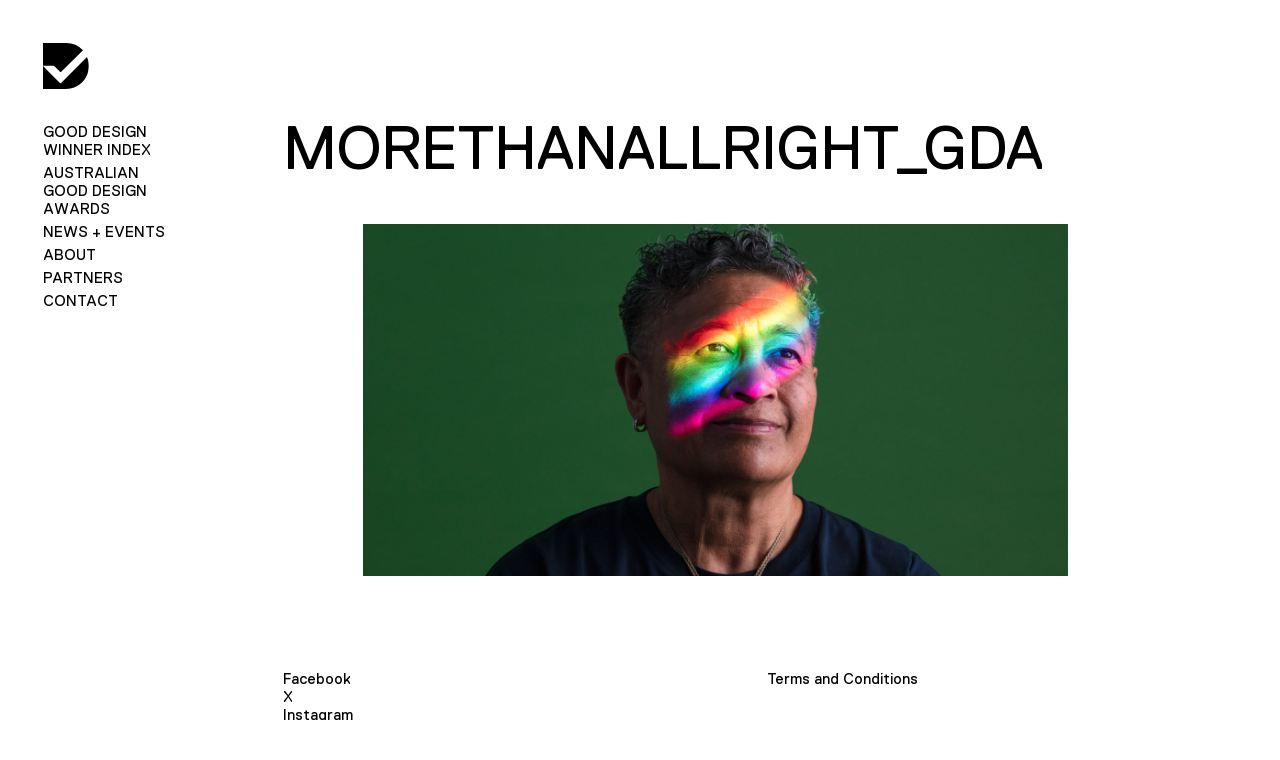

--- FILE ---
content_type: text/html; charset=UTF-8
request_url: https://good-design.org/home/morethanallright_gda/
body_size: 72650
content:
<!DOCTYPE html>
<!--[if IE 8]>    <html class="no-js lt-ie10 lt-ie9" lang="en-AU"> <![endif]-->
<!--[if IE 9]>    <html class="no-js lt-ie10" lang="en-AU"> <![endif]-->
<!--[if gt IE 9]><!--> <html class="no-js" lang="en-AU"> <!--<![endif]-->
<head>
	<meta charset="UTF-8">
<script type="text/javascript">
/* <![CDATA[ */
 var gform;gform||(document.addEventListener("gform_main_scripts_loaded",function(){gform.scriptsLoaded=!0}),window.addEventListener("DOMContentLoaded",function(){gform.domLoaded=!0}),gform={domLoaded:!1,scriptsLoaded:!1,initializeOnLoaded:function(o){gform.domLoaded&&gform.scriptsLoaded?o():!gform.domLoaded&&gform.scriptsLoaded?window.addEventListener("DOMContentLoaded",o):document.addEventListener("gform_main_scripts_loaded",o)},hooks:{action:{},filter:{}},addAction:function(o,n,r,t){gform.addHook("action",o,n,r,t)},addFilter:function(o,n,r,t){gform.addHook("filter",o,n,r,t)},doAction:function(o){gform.doHook("action",o,arguments)},applyFilters:function(o){return gform.doHook("filter",o,arguments)},removeAction:function(o,n){gform.removeHook("action",o,n)},removeFilter:function(o,n,r){gform.removeHook("filter",o,n,r)},addHook:function(o,n,r,t,i){null==gform.hooks[o][n]&&(gform.hooks[o][n]=[]);var e=gform.hooks[o][n];null==i&&(i=n+"_"+e.length),gform.hooks[o][n].push({tag:i,callable:r,priority:t=null==t?10:t})},doHook:function(n,o,r){var t;if(r=Array.prototype.slice.call(r,1),null!=gform.hooks[n][o]&&((o=gform.hooks[n][o]).sort(function(o,n){return o.priority-n.priority}),o.forEach(function(o){"function"!=typeof(t=o.callable)&&(t=window[t]),"action"==n?t.apply(null,r):r[0]=t.apply(null,r)})),"filter"==n)return r[0]},removeHook:function(o,n,t,i){var r;null!=gform.hooks[o][n]&&(r=(r=gform.hooks[o][n]).filter(function(o,n,r){return!!(null!=i&&i!=o.tag||null!=t&&t!=o.priority)}),gform.hooks[o][n]=r)}}); 
/* ]]> */
</script>

	<meta name="viewport" content="width=device-width, initial-scale=1, viewport-fit=cover">
	<link rel="profile" href="https://gmpg.org/xfn/11">
		<!-- FACEBOOK OG META -->
				<link rel="shortcut icon" type="image/png" href="https://good-design.org/wp-content/themes/gooddesign/images/favicon.png" />
		<meta name='robots' content='index, follow, max-image-preview:large, max-snippet:-1, max-video-preview:-1' />
<script id="cookieyes" type="text/javascript" src="https://cdn-cookieyes.com/client_data/275eb5d0b4aef3b01589742d/script.js"></script>
	<!-- This site is optimized with the Yoast SEO plugin v26.8 - https://yoast.com/product/yoast-seo-wordpress/ -->
	<title>Morethanallright_GDA - Good Design</title>
	<link rel="canonical" href="https://good-design.org/home/morethanallright_gda/" />
	<meta property="og:locale" content="en_US" />
	<meta property="og:type" content="article" />
	<meta property="og:title" content="Morethanallright_GDA - Good Design" />
	<meta property="og:url" content="https://good-design.org/home/morethanallright_gda/" />
	<meta property="og:site_name" content="Good Design" />
	<meta property="og:image" content="https://good-design.org/home/morethanallright_gda" />
	<meta property="og:image:width" content="2560" />
	<meta property="og:image:height" content="1280" />
	<meta property="og:image:type" content="image/jpeg" />
	<meta name="twitter:card" content="summary_large_image" />
	<script type="application/ld+json" class="yoast-schema-graph">{"@context":"https://schema.org","@graph":[{"@type":"WebPage","@id":"https://good-design.org/home/morethanallright_gda/","url":"https://good-design.org/home/morethanallright_gda/","name":"Morethanallright_GDA - Good Design","isPartOf":{"@id":"https://good-design.org/#website"},"primaryImageOfPage":{"@id":"https://good-design.org/home/morethanallright_gda/#primaryimage"},"image":{"@id":"https://good-design.org/home/morethanallright_gda/#primaryimage"},"thumbnailUrl":"https://sgp1.digitaloceanspaces.com/cdn.yournet.space/wp-content/good-design.org/2022/03/10090723/Morethanallright_GDA.jpg","datePublished":"2022-03-11T00:07:18+00:00","breadcrumb":{"@id":"https://good-design.org/home/morethanallright_gda/#breadcrumb"},"inLanguage":"en-AU","potentialAction":[{"@type":"ReadAction","target":["https://good-design.org/home/morethanallright_gda/"]}]},{"@type":"ImageObject","inLanguage":"en-AU","@id":"https://good-design.org/home/morethanallright_gda/#primaryimage","url":"https://sgp1.digitaloceanspaces.com/cdn.yournet.space/wp-content/good-design.org/2022/03/10090723/Morethanallright_GDA.jpg","contentUrl":"https://sgp1.digitaloceanspaces.com/cdn.yournet.space/wp-content/good-design.org/2022/03/10090723/Morethanallright_GDA.jpg","width":2560,"height":1280},{"@type":"BreadcrumbList","@id":"https://good-design.org/home/morethanallright_gda/#breadcrumb","itemListElement":[{"@type":"ListItem","position":1,"name":"Home","item":"https://good-design.org/"},{"@type":"ListItem","position":2,"name":"Home","item":"https://good-design.org/"},{"@type":"ListItem","position":3,"name":"Morethanallright_GDA"}]},{"@type":"WebSite","@id":"https://good-design.org/#website","url":"https://good-design.org/","name":"Good Design","description":"","potentialAction":[{"@type":"SearchAction","target":{"@type":"EntryPoint","urlTemplate":"https://good-design.org/?s={search_term_string}"},"query-input":{"@type":"PropertyValueSpecification","valueRequired":true,"valueName":"search_term_string"}}],"inLanguage":"en-AU"}]}</script>
	<!-- / Yoast SEO plugin. -->


<link rel='dns-prefetch' href='//js.hs-scripts.com' />
<link rel='dns-prefetch' href='//www.google.com' />
<link rel='dns-prefetch' href='//maps.googleapis.com' />
<link rel='dns-prefetch' href='//cdnjs.cloudflare.com' />
<link rel='dns-prefetch' href='//s7.addthis.com' />
<link rel='dns-prefetch' href='//cdn.jsdelivr.net' />
<link rel='dns-prefetch' href='//kenwheeler.github.io' />
<link rel="alternate" title="oEmbed (JSON)" type="application/json+oembed" href="https://good-design.org/wp-json/oembed/1.0/embed?url=https%3A%2F%2Fgood-design.org%2Fhome%2Fmorethanallright_gda%2F" />
<link rel="alternate" title="oEmbed (XML)" type="text/xml+oembed" href="https://good-design.org/wp-json/oembed/1.0/embed?url=https%3A%2F%2Fgood-design.org%2Fhome%2Fmorethanallright_gda%2F&#038;format=xml" />
<style id='wp-img-auto-sizes-contain-inline-css' type='text/css'>
img:is([sizes=auto i],[sizes^="auto," i]){contain-intrinsic-size:3000px 1500px}
/*# sourceURL=wp-img-auto-sizes-contain-inline-css */
</style>
<link rel='stylesheet' id='formidable-css' href='https://good-design.org/wp-content/plugins/formidable/css/formidableforms.css' type='text/css' media='all' />
<style id='wp-emoji-styles-inline-css' type='text/css'>

	img.wp-smiley, img.emoji {
		display: inline !important;
		border: none !important;
		box-shadow: none !important;
		height: 1em !important;
		width: 1em !important;
		margin: 0 0.07em !important;
		vertical-align: -0.1em !important;
		background: none !important;
		padding: 0 !important;
	}
/*# sourceURL=wp-emoji-styles-inline-css */
</style>
<style id='wp-block-library-inline-css' type='text/css'>
:root{--wp-block-synced-color:#7a00df;--wp-block-synced-color--rgb:122,0,223;--wp-bound-block-color:var(--wp-block-synced-color);--wp-editor-canvas-background:#ddd;--wp-admin-theme-color:#007cba;--wp-admin-theme-color--rgb:0,124,186;--wp-admin-theme-color-darker-10:#006ba1;--wp-admin-theme-color-darker-10--rgb:0,107,160.5;--wp-admin-theme-color-darker-20:#005a87;--wp-admin-theme-color-darker-20--rgb:0,90,135;--wp-admin-border-width-focus:2px}@media (min-resolution:192dpi){:root{--wp-admin-border-width-focus:1.5px}}.wp-element-button{cursor:pointer}:root .has-very-light-gray-background-color{background-color:#eee}:root .has-very-dark-gray-background-color{background-color:#313131}:root .has-very-light-gray-color{color:#eee}:root .has-very-dark-gray-color{color:#313131}:root .has-vivid-green-cyan-to-vivid-cyan-blue-gradient-background{background:linear-gradient(135deg,#00d084,#0693e3)}:root .has-purple-crush-gradient-background{background:linear-gradient(135deg,#34e2e4,#4721fb 50%,#ab1dfe)}:root .has-hazy-dawn-gradient-background{background:linear-gradient(135deg,#faaca8,#dad0ec)}:root .has-subdued-olive-gradient-background{background:linear-gradient(135deg,#fafae1,#67a671)}:root .has-atomic-cream-gradient-background{background:linear-gradient(135deg,#fdd79a,#004a59)}:root .has-nightshade-gradient-background{background:linear-gradient(135deg,#330968,#31cdcf)}:root .has-midnight-gradient-background{background:linear-gradient(135deg,#020381,#2874fc)}:root{--wp--preset--font-size--normal:16px;--wp--preset--font-size--huge:42px}.has-regular-font-size{font-size:1em}.has-larger-font-size{font-size:2.625em}.has-normal-font-size{font-size:var(--wp--preset--font-size--normal)}.has-huge-font-size{font-size:var(--wp--preset--font-size--huge)}.has-text-align-center{text-align:center}.has-text-align-left{text-align:left}.has-text-align-right{text-align:right}.has-fit-text{white-space:nowrap!important}#end-resizable-editor-section{display:none}.aligncenter{clear:both}.items-justified-left{justify-content:flex-start}.items-justified-center{justify-content:center}.items-justified-right{justify-content:flex-end}.items-justified-space-between{justify-content:space-between}.screen-reader-text{border:0;clip-path:inset(50%);height:1px;margin:-1px;overflow:hidden;padding:0;position:absolute;width:1px;word-wrap:normal!important}.screen-reader-text:focus{background-color:#ddd;clip-path:none;color:#444;display:block;font-size:1em;height:auto;left:5px;line-height:normal;padding:15px 23px 14px;text-decoration:none;top:5px;width:auto;z-index:100000}html :where(.has-border-color){border-style:solid}html :where([style*=border-top-color]){border-top-style:solid}html :where([style*=border-right-color]){border-right-style:solid}html :where([style*=border-bottom-color]){border-bottom-style:solid}html :where([style*=border-left-color]){border-left-style:solid}html :where([style*=border-width]){border-style:solid}html :where([style*=border-top-width]){border-top-style:solid}html :where([style*=border-right-width]){border-right-style:solid}html :where([style*=border-bottom-width]){border-bottom-style:solid}html :where([style*=border-left-width]){border-left-style:solid}html :where(img[class*=wp-image-]){height:auto;max-width:100%}:where(figure){margin:0 0 1em}html :where(.is-position-sticky){--wp-admin--admin-bar--position-offset:var(--wp-admin--admin-bar--height,0px)}@media screen and (max-width:600px){html :where(.is-position-sticky){--wp-admin--admin-bar--position-offset:0px}}

/*# sourceURL=wp-block-library-inline-css */
</style><style id='global-styles-inline-css' type='text/css'>
:root{--wp--preset--aspect-ratio--square: 1;--wp--preset--aspect-ratio--4-3: 4/3;--wp--preset--aspect-ratio--3-4: 3/4;--wp--preset--aspect-ratio--3-2: 3/2;--wp--preset--aspect-ratio--2-3: 2/3;--wp--preset--aspect-ratio--16-9: 16/9;--wp--preset--aspect-ratio--9-16: 9/16;--wp--preset--color--black: #000000;--wp--preset--color--cyan-bluish-gray: #abb8c3;--wp--preset--color--white: #ffffff;--wp--preset--color--pale-pink: #f78da7;--wp--preset--color--vivid-red: #cf2e2e;--wp--preset--color--luminous-vivid-orange: #ff6900;--wp--preset--color--luminous-vivid-amber: #fcb900;--wp--preset--color--light-green-cyan: #7bdcb5;--wp--preset--color--vivid-green-cyan: #00d084;--wp--preset--color--pale-cyan-blue: #8ed1fc;--wp--preset--color--vivid-cyan-blue: #0693e3;--wp--preset--color--vivid-purple: #9b51e0;--wp--preset--gradient--vivid-cyan-blue-to-vivid-purple: linear-gradient(135deg,rgb(6,147,227) 0%,rgb(155,81,224) 100%);--wp--preset--gradient--light-green-cyan-to-vivid-green-cyan: linear-gradient(135deg,rgb(122,220,180) 0%,rgb(0,208,130) 100%);--wp--preset--gradient--luminous-vivid-amber-to-luminous-vivid-orange: linear-gradient(135deg,rgb(252,185,0) 0%,rgb(255,105,0) 100%);--wp--preset--gradient--luminous-vivid-orange-to-vivid-red: linear-gradient(135deg,rgb(255,105,0) 0%,rgb(207,46,46) 100%);--wp--preset--gradient--very-light-gray-to-cyan-bluish-gray: linear-gradient(135deg,rgb(238,238,238) 0%,rgb(169,184,195) 100%);--wp--preset--gradient--cool-to-warm-spectrum: linear-gradient(135deg,rgb(74,234,220) 0%,rgb(151,120,209) 20%,rgb(207,42,186) 40%,rgb(238,44,130) 60%,rgb(251,105,98) 80%,rgb(254,248,76) 100%);--wp--preset--gradient--blush-light-purple: linear-gradient(135deg,rgb(255,206,236) 0%,rgb(152,150,240) 100%);--wp--preset--gradient--blush-bordeaux: linear-gradient(135deg,rgb(254,205,165) 0%,rgb(254,45,45) 50%,rgb(107,0,62) 100%);--wp--preset--gradient--luminous-dusk: linear-gradient(135deg,rgb(255,203,112) 0%,rgb(199,81,192) 50%,rgb(65,88,208) 100%);--wp--preset--gradient--pale-ocean: linear-gradient(135deg,rgb(255,245,203) 0%,rgb(182,227,212) 50%,rgb(51,167,181) 100%);--wp--preset--gradient--electric-grass: linear-gradient(135deg,rgb(202,248,128) 0%,rgb(113,206,126) 100%);--wp--preset--gradient--midnight: linear-gradient(135deg,rgb(2,3,129) 0%,rgb(40,116,252) 100%);--wp--preset--font-size--small: 13px;--wp--preset--font-size--medium: 20px;--wp--preset--font-size--large: 36px;--wp--preset--font-size--x-large: 42px;--wp--preset--spacing--20: 0.44rem;--wp--preset--spacing--30: 0.67rem;--wp--preset--spacing--40: 1rem;--wp--preset--spacing--50: 1.5rem;--wp--preset--spacing--60: 2.25rem;--wp--preset--spacing--70: 3.38rem;--wp--preset--spacing--80: 5.06rem;--wp--preset--shadow--natural: 6px 6px 9px rgba(0, 0, 0, 0.2);--wp--preset--shadow--deep: 12px 12px 50px rgba(0, 0, 0, 0.4);--wp--preset--shadow--sharp: 6px 6px 0px rgba(0, 0, 0, 0.2);--wp--preset--shadow--outlined: 6px 6px 0px -3px rgb(255, 255, 255), 6px 6px rgb(0, 0, 0);--wp--preset--shadow--crisp: 6px 6px 0px rgb(0, 0, 0);}:where(.is-layout-flex){gap: 0.5em;}:where(.is-layout-grid){gap: 0.5em;}body .is-layout-flex{display: flex;}.is-layout-flex{flex-wrap: wrap;align-items: center;}.is-layout-flex > :is(*, div){margin: 0;}body .is-layout-grid{display: grid;}.is-layout-grid > :is(*, div){margin: 0;}:where(.wp-block-columns.is-layout-flex){gap: 2em;}:where(.wp-block-columns.is-layout-grid){gap: 2em;}:where(.wp-block-post-template.is-layout-flex){gap: 1.25em;}:where(.wp-block-post-template.is-layout-grid){gap: 1.25em;}.has-black-color{color: var(--wp--preset--color--black) !important;}.has-cyan-bluish-gray-color{color: var(--wp--preset--color--cyan-bluish-gray) !important;}.has-white-color{color: var(--wp--preset--color--white) !important;}.has-pale-pink-color{color: var(--wp--preset--color--pale-pink) !important;}.has-vivid-red-color{color: var(--wp--preset--color--vivid-red) !important;}.has-luminous-vivid-orange-color{color: var(--wp--preset--color--luminous-vivid-orange) !important;}.has-luminous-vivid-amber-color{color: var(--wp--preset--color--luminous-vivid-amber) !important;}.has-light-green-cyan-color{color: var(--wp--preset--color--light-green-cyan) !important;}.has-vivid-green-cyan-color{color: var(--wp--preset--color--vivid-green-cyan) !important;}.has-pale-cyan-blue-color{color: var(--wp--preset--color--pale-cyan-blue) !important;}.has-vivid-cyan-blue-color{color: var(--wp--preset--color--vivid-cyan-blue) !important;}.has-vivid-purple-color{color: var(--wp--preset--color--vivid-purple) !important;}.has-black-background-color{background-color: var(--wp--preset--color--black) !important;}.has-cyan-bluish-gray-background-color{background-color: var(--wp--preset--color--cyan-bluish-gray) !important;}.has-white-background-color{background-color: var(--wp--preset--color--white) !important;}.has-pale-pink-background-color{background-color: var(--wp--preset--color--pale-pink) !important;}.has-vivid-red-background-color{background-color: var(--wp--preset--color--vivid-red) !important;}.has-luminous-vivid-orange-background-color{background-color: var(--wp--preset--color--luminous-vivid-orange) !important;}.has-luminous-vivid-amber-background-color{background-color: var(--wp--preset--color--luminous-vivid-amber) !important;}.has-light-green-cyan-background-color{background-color: var(--wp--preset--color--light-green-cyan) !important;}.has-vivid-green-cyan-background-color{background-color: var(--wp--preset--color--vivid-green-cyan) !important;}.has-pale-cyan-blue-background-color{background-color: var(--wp--preset--color--pale-cyan-blue) !important;}.has-vivid-cyan-blue-background-color{background-color: var(--wp--preset--color--vivid-cyan-blue) !important;}.has-vivid-purple-background-color{background-color: var(--wp--preset--color--vivid-purple) !important;}.has-black-border-color{border-color: var(--wp--preset--color--black) !important;}.has-cyan-bluish-gray-border-color{border-color: var(--wp--preset--color--cyan-bluish-gray) !important;}.has-white-border-color{border-color: var(--wp--preset--color--white) !important;}.has-pale-pink-border-color{border-color: var(--wp--preset--color--pale-pink) !important;}.has-vivid-red-border-color{border-color: var(--wp--preset--color--vivid-red) !important;}.has-luminous-vivid-orange-border-color{border-color: var(--wp--preset--color--luminous-vivid-orange) !important;}.has-luminous-vivid-amber-border-color{border-color: var(--wp--preset--color--luminous-vivid-amber) !important;}.has-light-green-cyan-border-color{border-color: var(--wp--preset--color--light-green-cyan) !important;}.has-vivid-green-cyan-border-color{border-color: var(--wp--preset--color--vivid-green-cyan) !important;}.has-pale-cyan-blue-border-color{border-color: var(--wp--preset--color--pale-cyan-blue) !important;}.has-vivid-cyan-blue-border-color{border-color: var(--wp--preset--color--vivid-cyan-blue) !important;}.has-vivid-purple-border-color{border-color: var(--wp--preset--color--vivid-purple) !important;}.has-vivid-cyan-blue-to-vivid-purple-gradient-background{background: var(--wp--preset--gradient--vivid-cyan-blue-to-vivid-purple) !important;}.has-light-green-cyan-to-vivid-green-cyan-gradient-background{background: var(--wp--preset--gradient--light-green-cyan-to-vivid-green-cyan) !important;}.has-luminous-vivid-amber-to-luminous-vivid-orange-gradient-background{background: var(--wp--preset--gradient--luminous-vivid-amber-to-luminous-vivid-orange) !important;}.has-luminous-vivid-orange-to-vivid-red-gradient-background{background: var(--wp--preset--gradient--luminous-vivid-orange-to-vivid-red) !important;}.has-very-light-gray-to-cyan-bluish-gray-gradient-background{background: var(--wp--preset--gradient--very-light-gray-to-cyan-bluish-gray) !important;}.has-cool-to-warm-spectrum-gradient-background{background: var(--wp--preset--gradient--cool-to-warm-spectrum) !important;}.has-blush-light-purple-gradient-background{background: var(--wp--preset--gradient--blush-light-purple) !important;}.has-blush-bordeaux-gradient-background{background: var(--wp--preset--gradient--blush-bordeaux) !important;}.has-luminous-dusk-gradient-background{background: var(--wp--preset--gradient--luminous-dusk) !important;}.has-pale-ocean-gradient-background{background: var(--wp--preset--gradient--pale-ocean) !important;}.has-electric-grass-gradient-background{background: var(--wp--preset--gradient--electric-grass) !important;}.has-midnight-gradient-background{background: var(--wp--preset--gradient--midnight) !important;}.has-small-font-size{font-size: var(--wp--preset--font-size--small) !important;}.has-medium-font-size{font-size: var(--wp--preset--font-size--medium) !important;}.has-large-font-size{font-size: var(--wp--preset--font-size--large) !important;}.has-x-large-font-size{font-size: var(--wp--preset--font-size--x-large) !important;}
/*# sourceURL=global-styles-inline-css */
</style>

<style id='classic-theme-styles-inline-css' type='text/css'>
/*! This file is auto-generated */
.wp-block-button__link{color:#fff;background-color:#32373c;border-radius:9999px;box-shadow:none;text-decoration:none;padding:calc(.667em + 2px) calc(1.333em + 2px);font-size:1.125em}.wp-block-file__button{background:#32373c;color:#fff;text-decoration:none}
/*# sourceURL=/wp-includes/css/classic-themes.min.css */
</style>
<link rel='stylesheet' id='gform_basic-css' href='https://good-design.org/wp-content/plugins/gravityforms/assets/css/dist/basic.min.css' type='text/css' media='all' />
<link rel='stylesheet' id='gform_theme_components-css' href='https://good-design.org/wp-content/plugins/gravityforms/assets/css/dist/theme-components.min.css' type='text/css' media='all' />
<link rel='stylesheet' id='gform_theme_ie11-css' href='https://good-design.org/wp-content/plugins/gravityforms/assets/css/dist/theme-ie11.min.css' type='text/css' media='all' />
<link rel='stylesheet' id='gform_theme-css' href='https://good-design.org/wp-content/plugins/gravityforms/assets/css/dist/theme.min.css' type='text/css' media='all' />
<link rel='stylesheet' id='fancybox3-css' href='//cdnjs.cloudflare.com/ajax/libs/fancybox/3.2.5/jquery.fancybox.min.css' type='text/css' media='all' />
<link rel='stylesheet' id='style-css' href='https://good-design.org/wp-content/themes/gooddesign/style.css' type='text/css' media='all' />
<link rel='stylesheet' id='slick-style-css' href='https://cdn.jsdelivr.net/npm/slick-carousel@1.8.1/slick/slick.css' type='text/css' media='all' />
<link rel='stylesheet' id='slick-cdn-css' href="https://kenwheeler.github.io/slick/slick/slick-theme.css" type='text/css' media='all' />
<link rel='stylesheet' id='custom-style-css' href='https://good-design.org/wp-content/themes/gooddesign/css/custom.css' type='text/css' media='all' />
<script type="text/javascript" src="https://good-design.org/wp-includes/js/jquery/jquery.min.js" id="jquery-core-js"></script>
<script type="text/javascript" src="https://good-design.org/wp-includes/js/jquery/jquery-migrate.min.js" id="jquery-migrate-js"></script>
<script type="text/javascript" defer='defer' src="https://good-design.org/wp-content/plugins/gravityforms/js/jquery.json.min.js" id="gform_json-js"></script>
<script type="text/javascript" id="gform_gravityforms-js-extra">
/* <![CDATA[ */
var gf_global = {"gf_currency_config":{"name":"Australian Dollar","symbol_left":"$","symbol_right":"","symbol_padding":" ","thousand_separator":",","decimal_separator":".","decimals":2,"code":"AUD"},"base_url":"https://good-design.org/wp-content/plugins/gravityforms","number_formats":[],"spinnerUrl":"https://good-design.org/wp-content/plugins/gravityforms/images/spinner.svg","version_hash":"a802d73a3f7887b1c23a16c4b70ba4e9","strings":{"newRowAdded":"New row added.","rowRemoved":"Row removed","formSaved":"The form has been saved.  The content contains the link to return and complete the form."}};
var gform_i18n = {"datepicker":{"days":{"monday":"Mo","tuesday":"Tu","wednesday":"We","thursday":"Th","friday":"Fr","saturday":"Sa","sunday":"Su"},"months":{"january":"January","february":"February","march":"March","april":"April","may":"May","june":"June","july":"July","august":"August","september":"September","october":"October","november":"November","december":"December"},"firstDay":1,"iconText":"Select date"}};
var gf_legacy_multi = {"1":""};
var gform_gravityforms = {"strings":{"invalid_file_extension":"This type of file is not allowed. Must be one of the following:","delete_file":"Delete this file","in_progress":"in progress","file_exceeds_limit":"File exceeds size limit","illegal_extension":"This type of file is not allowed.","max_reached":"Maximum number of files reached","unknown_error":"There was a problem while saving the file on the server","currently_uploading":"Please wait for the uploading to complete","cancel":"Cancel","cancel_upload":"Cancel this upload","cancelled":"Cancelled"},"vars":{"images_url":"https://good-design.org/wp-content/plugins/gravityforms/images"}};
//# sourceURL=gform_gravityforms-js-extra
/* ]]> */
</script>
<script type="text/javascript" id="gform_gravityforms-js-before">
/* <![CDATA[ */

//# sourceURL=gform_gravityforms-js-before
/* ]]> */
</script>
<script type="text/javascript" defer='defer' src="https://good-design.org/wp-content/plugins/gravityforms/js/gravityforms.min.js" id="gform_gravityforms-js"></script>
<script type="text/javascript" defer='defer' src="https://www.google.com/recaptcha/api.js?hl=en#038;render=explicit" id="gform_recaptcha-js"></script>
<script type="text/javascript" defer='defer' src="https://good-design.org/wp-content/plugins/gravityforms/assets/js/dist/utils.min.js" id="gform_gravityforms_utils-js"></script>
<script type="text/javascript" src="//maps.googleapis.com/maps/api/js?v=3.exp&amp;key=AIzaSyD8Z427Si2wixb8JHlKFQgqEn5cSGlXMGw&amp;libraries=geometry" id="google-maps-js"></script>
<link rel="https://api.w.org/" href="https://good-design.org/wp-json/" /><link rel="alternate" title="JSON" type="application/json" href="https://good-design.org/wp-json/wp/v2/media/21175" /><link rel="EditURI" type="application/rsd+xml" title="RSD" href="https://good-design.org/xmlrpc.php?rsd" />

<link rel='shortlink' href='https://good-design.org/?p=21175' />
			<!-- DO NOT COPY THIS SNIPPET! Start of Page Analytics Tracking for HubSpot WordPress plugin v11.1.82-->
			<script class="hsq-set-content-id" data-content-id="standard-page">
				var _hsq = _hsq || [];
				_hsq.push(["setContentType", "standard-page"]);
			</script>
			<!-- DO NOT COPY THIS SNIPPET! End of Page Analytics Tracking for HubSpot WordPress plugin -->
			<script type="text/javascript">document.documentElement.className += " js";</script>
	<!-- Google Tag Manager -->
	<script>(function(w,d,s,l,i){w[l]=w[l]||[];w[l].push({'gtm.start':
	new Date().getTime(),event:'gtm.js'});var f=d.getElementsByTagName(s)[0],
	j=d.createElement(s),dl=l!='dataLayer'?'&l='+l:'';j.async=true;j.src=
	'https://www.googletagmanager.com/gtm.js?id='+i+dl;f.parentNode.insertBefore(j,f);
	})(window,document,'script','dataLayer','GTM-TH7RK43');</script>
	<!-- End Google Tag Manager -->
			<style type="text/css" id="wp-custom-css">
			@media only screen and (min-width: 1367px) {
	.page-history .page-title h1 {
	font-size: 8vmin;
}
}
@media only screen and (max-width: 480px) {
	.timeline-year .rotate {
		font-size: 75vw !important;
	}
}

.page-gallery .template-flickr-gallery .image-lightbox, .upcoming-events .image-lightbox {
    z-index: 2;
}

.page-gallery .template-flickr-gallery .flickr-cropped-thumb, .upcoming-events .flickr-cropped-thumb {
    z-index: 1;
    position: absolute;
    top: 0;
    left: 0;
}

.page-gallery .image-lightbox {
    background-size: 30px 30px;
    background-position: 97.5% 5px;
}

.page-gallery .flickr-gallery {
    display: flex;
    flex-wrap: wrap;
    gap: 0px;
    align-items: flex-start;
}
.page-gallery .flickr-gallery .flickr-thumb-img {
    margin: 0px;
}

@media (max-width:767px) {
		.page-gallery .flickr-gallery .flickr-thumb {
			width: 50% !important;
			flex-basis: auto !important;
	}
}

.people figure img {
	height: 100%;
	max-height: 250px;
	object-fit: cover;
	aspect-ratio: 1 / 1 !important;
}

.preloader {
	display: none !important;
}

.country-filter {
	display: none !important;
}		</style>
			</head>
<body class="attachment wp-singular attachment-template-default attachmentid-21175 attachment-jpeg wp-theme-gooddesign attachment-morethanallright_gda">
<!-- Preloader -->


<div class="preloader">
	<!-- build:scripto --><script>!function(t,e){"function"==typeof define&&define.amd?define(function(){return e(t)}):"object"==typeof module&&module.exports?module.exports=e(t):t.bodymovin=e(t)}(window||{},function(window){function ProjectInterface(){return{}}function roundValues(t){bm_rnd=t?Math.round:function(t){return t}}function roundTo2Decimals(t){return Math.round(1e4*t)/1e4}function roundTo3Decimals(t){return Math.round(100*t)/100}function styleDiv(t){t.style.position="absolute",t.style.top=0,t.style.left=0,t.style.display="block",t.style.transformOrigin=t.style.webkitTransformOrigin="0 0",t.style.backfaceVisibility=t.style.webkitBackfaceVisibility="visible",t.style.transformStyle=t.style.webkitTransformStyle=t.style.mozTransformStyle="preserve-3d"}function styleUnselectableDiv(t){t.style.userSelect="none",t.style.MozUserSelect="none",t.style.webkitUserSelect="none",t.style.oUserSelect="none"}function BMEnterFrameEvent(t,e,s,r){this.type=t,this.currentTime=e,this.totalTime=s,this.direction=0>r?-1:1}function BMCompleteEvent(t,e){this.type=t,this.direction=0>e?-1:1}function BMCompleteLoopEvent(t,e,s,r){this.type=t,this.currentLoop=e,this.totalLoops=s,this.direction=0>r?-1:1}function BMSegmentStartEvent(t,e,s){this.type=t,this.firstFrame=e,this.totalFrames=s}function BMDestroyEvent(t,e){this.type=t,this.target=e}function _addEventListener(t,e){return this._cbs[t]||(this._cbs[t]=[]),this._cbs[t].push(e),function(){this.removeEventListener(t,e)}.bind(this)}function _removeEventListener(t,e){if(e){if(this._cbs[t]){for(var s=0,r=this._cbs[t].length;r>s;)this._cbs[t][s]===e&&(this._cbs[t].splice(s,1),s-=1,r-=1),s+=1;this._cbs[t].length||(this._cbs[t]=null)}}else this._cbs[t]=null}function _triggerEvent(t,e){if(this._cbs[t])for(var s=this._cbs[t].length,r=0;s>r;r++)this._cbs[t][r](e)}function randomString(t,e){void 0===e&&(e="abcdefghijklmnopqrstuvwxyzABCDEFGHIJKLMNOPQRSTUVWXYZ1234567890");var s,r="";for(s=t;s>0;--s)r+=e[Math.round(Math.random()*(e.length-1))];return r}function HSVtoRGB(t,e,s){var r,i,a,n,o,h,l,p;switch(1===arguments.length&&(e=t.s,s=t.v,t=t.h),n=Math.floor(6*t),o=6*t-n,h=s*(1-e),l=s*(1-o*e),p=s*(1-(1-o)*e),n%6){case 0:r=s,i=p,a=h;break;case 1:r=l,i=s,a=h;break;case 2:r=h,i=s,a=p;break;case 3:r=h,i=l,a=s;break;case 4:r=p,i=h,a=s;break;case 5:r=s,i=h,a=l}return[r,i,a]}function RGBtoHSV(t,e,s){1===arguments.length&&(e=t.g,s=t.b,t=t.r);var r,i=Math.max(t,e,s),a=Math.min(t,e,s),n=i-a,o=0===i?0:n/i,h=i/255;switch(i){case a:r=0;break;case t:r=e-s+n*(s>e?6:0),r/=6*n;break;case e:r=s-t+2*n,r/=6*n;break;case s:r=t-e+4*n,r/=6*n}return[r,o,h]}function addSaturationToRGB(t,e){var s=RGBtoHSV(255*t[0],255*t[1],255*t[2]);return s[1]+=e,s[1]>1?s[1]=1:s[1]<=0&&(s[1]=0),HSVtoRGB(s[0],s[1],s[2])}function addBrightnessToRGB(t,e){var s=RGBtoHSV(255*t[0],255*t[1],255*t[2]);return s[2]+=e,s[2]>1?s[2]=1:s[2]<0&&(s[2]=0),HSVtoRGB(s[0],s[1],s[2])}function addHueToRGB(t,e){var s=RGBtoHSV(255*t[0],255*t[1],255*t[2]);return s[0]+=e/360,s[0]>1?s[0]-=1:s[0]<0&&(s[0]+=1),HSVtoRGB(s[0],s[1],s[2])}function componentToHex(t){var e=t.toString(16);return 1==e.length?"0"+e:e}function fillToRgba(t,e){if(!cachedColors[t]){var s=/^#?([a-f\d]{2})([a-f\d]{2})([a-f\d]{2})$/i.exec(t);cachedColors[t]=parseInt(s[1],16)+","+parseInt(s[2],16)+","+parseInt(s[3],16)}return"rgba("+cachedColors[t]+","+e+")"}function RenderedFrame(t,e){this.tr=t,this.o=e}function iterateDynamicProperties(t){var e,s=this.dynamicProperties;for(e=0;s>e;e+=1)this.dynamicProperties[e].getValue(t)}function reversePath(t){var e,s,r=[],i=[],a=[],n={},o=0;t.c&&(r[0]=t.o[0],i[0]=t.i[0],a[0]=t.v[0],o=1),s=t.i.length;var h=s-1;for(e=o;s>e;e+=1)r.push(t.o[h]),i.push(t.i[h]),a.push(t.v[h]),h-=1;return n.i=r,n.o=i,n.v=a,n}function Matrix(){}function createElement(t,e,s){if(!e){var r=Object.create(t.prototype,s),i={};return r&&"[object Function]"===i.toString.call(r.init)&&r.init(),r}e.prototype=Object.create(t.prototype),e.prototype.constructor=e,e.prototype._parent=t.prototype}function extendPrototype(t,e){for(var s in t.prototype)t.prototype.hasOwnProperty(s)&&(e.prototype[s]=t.prototype[s])}function bezFunction(){function t(t,e,s,r,i,a){var n=t*r+e*i+s*a-i*r-a*t-s*e;return n>-1e-4&&1e-4>n}function e(e,s,r,i,a,n,o,h,l){if(0===r&&0===n&&0===l)return t(e,s,i,a,o,h);var p,m=Math.sqrt(Math.pow(i-e,2)+Math.pow(a-s,2)+Math.pow(n-r,2)),f=Math.sqrt(Math.pow(o-e,2)+Math.pow(h-s,2)+Math.pow(l-r,2)),c=Math.sqrt(Math.pow(o-i,2)+Math.pow(h-a,2)+Math.pow(l-n,2));return p=m>f?m>c?m-f-c:c-f-m:c>f?c-f-m:f-m-c,p>-1e-4&&1e-4>p}function s(t){var e,s=t.c,r=t.v,i=t.o,a=t.i,n=t._length,o=[],h=0;for(e=0;n-1>e;e+=1)o[e]=l(r[e],r[e+1],i[e],a[e+1]),h+=o[e].addedLength;return s&&(o[e]=l(r[e],r[0],i[e],a[0]),h+=o[e].addedLength),{lengths:o,totalLength:h}}function r(t){this.segmentLength=0,this.points=new Array(t)}function i(t,e){this.partialLength=t,this.point=e}function a(t,e){var s=e.segments,r=s.length,i=bm_floor((r-1)*t),a=t*e.addedLength,n=0;if(a==s[i].l)return s[i].p;for(var o=s[i].l>a?-1:1,h=!0;h;)s[i].l<=a&&s[i+1].l>a?(n=(a-s[i].l)/(s[i+1].l-s[i].l),h=!1):i+=o,(0>i||i>=r-1)&&(h=!1);return s[i].p+(s[i+1].p-s[i].p)*n}function n(){this.pt1=new Array(2),this.pt2=new Array(2),this.pt3=new Array(2),this.pt4=new Array(2)}function o(t,e,s,r,i,n){var o=a(i,n),h=1-o,l=Math.round(1e3*(h*h*h*t[0]+(o*h*h+h*o*h+h*h*o)*s[0]+(o*o*h+h*o*o+o*h*o)*r[0]+o*o*o*e[0]))/1e3,p=Math.round(1e3*(h*h*h*t[1]+(o*h*h+h*o*h+h*h*o)*s[1]+(o*o*h+h*o*o+o*h*o)*r[1]+o*o*o*e[1]))/1e3;return[l,p]}function h(t,e,s,r,i,o,h){var l=new n;i=0>i?0:i>1?1:i;var p=a(i,h);o=o>1?1:o;var m,f=a(o,h),c=t.length,d=1-p,u=1-f;for(m=0;c>m;m+=1)l.pt1[m]=Math.round(1e3*(d*d*d*t[m]+(p*d*d+d*p*d+d*d*p)*s[m]+(p*p*d+d*p*p+p*d*p)*r[m]+p*p*p*e[m]))/1e3,l.pt3[m]=Math.round(1e3*(d*d*u*t[m]+(p*d*u+d*p*u+d*d*f)*s[m]+(p*p*u+d*p*f+p*d*f)*r[m]+p*p*f*e[m]))/1e3,l.pt4[m]=Math.round(1e3*(d*u*u*t[m]+(p*u*u+d*f*u+d*u*f)*s[m]+(p*f*u+d*f*f+p*u*f)*r[m]+p*f*f*e[m]))/1e3,l.pt2[m]=Math.round(1e3*(u*u*u*t[m]+(f*u*u+u*f*u+u*u*f)*s[m]+(f*f*u+u*f*f+f*u*f)*r[m]+f*f*f*e[m]))/1e3;return l}var l=(Math,function(){function t(t,e){this.l=t,this.p=e}return function(e,s,r,i){var a,n,o,h,l,p,m=defaultCurveSegments,f=0,c=[],d=[],u={addedLength:0,segments:[]};for(o=r.length,a=0;m>a;a+=1){for(l=a/(m-1),p=0,n=0;o>n;n+=1)h=bm_pow(1-l,3)*e[n]+3*bm_pow(1-l,2)*l*r[n]+3*(1-l)*bm_pow(l,2)*i[n]+bm_pow(l,3)*s[n],c[n]=h,null!==d[n]&&(p+=bm_pow(c[n]-d[n],2)),d[n]=c[n];p&&(p=bm_sqrt(p),f+=p),u.segments.push(new t(f,l))}return u.addedLength=f,u}}()),p=function(){var e={};return function(s){var a=s.s,n=s.e,o=s.to,h=s.ti,l=(a.join("_")+"_"+n.join("_")+"_"+o.join("_")+"_"+h.join("_")).replace(/\./g,"p");if(e[l])return void(s.bezierData=e[l]);var p,m,f,c,d,u,y,g=defaultCurveSegments,v=0,b=null;2===a.length&&(a[0]!=n[0]||a[1]!=n[1])&&t(a[0],a[1],n[0],n[1],a[0]+o[0],a[1]+o[1])&&t(a[0],a[1],n[0],n[1],n[0]+h[0],n[1]+h[1])&&(g=2);var E=new r(g);for(f=o.length,p=0;g>p;p+=1){for(y=new Array(f),d=p/(g-1),u=0,m=0;f>m;m+=1)c=bm_pow(1-d,3)*a[m]+3*bm_pow(1-d,2)*d*(a[m]+o[m])+3*(1-d)*bm_pow(d,2)*(n[m]+h[m])+bm_pow(d,3)*n[m],y[m]=c,null!==b&&(u+=bm_pow(y[m]-b[m],2));u=bm_sqrt(u),v+=u,E.points[p]=new i(u,y),b=y}E.segmentLength=v,s.bezierData=E,e[l]=E}}();return{getBezierLength:l,getSegmentsLength:s,getNewSegment:h,getPointInSegment:o,buildBezierData:p,pointOnLine2D:t,pointOnLine3D:e}}function dataFunctionManager(){function t(i,a,o){var h,l,p,m,f,c,d,u,y=i.length;for(m=0;y>m;m+=1)if(h=i[m],"ks"in h&&!h.completed){if(h.completed=!0,h.tt&&(i[m-1].td=h.tt),l=[],p=-1,h.hasMask){var g=h.masksProperties;for(c=g.length,f=0;c>f;f+=1)if(g[f].pt.k.i)r(g[f].pt.k);else for(u=g[f].pt.k.length,d=0;u>d;d+=1)g[f].pt.k[d].s&&r(g[f].pt.k[d].s[0]),g[f].pt.k[d].e&&r(g[f].pt.k[d].e[0])}0===h.ty?(h.layers=e(h.refId,a),t(h.layers,a,o)):4===h.ty?s(h.shapes):5==h.ty&&n(h,o)}}function e(t,e){for(var s=0,r=e.length;r>s;){if(e[s].id===t)return e[s].layers.__used?JSON.parse(JSON.stringify(e[s].layers)):(e[s].layers.__used=!0,e[s].layers);s+=1}}function s(t){var e,i,a,n=t.length,o=!1;for(e=n-1;e>=0;e-=1)if("sh"==t[e].ty){if(t[e].ks.k.i)r(t[e].ks.k);else for(a=t[e].ks.k.length,i=0;a>i;i+=1)t[e].ks.k[i].s&&r(t[e].ks.k[i].s[0]),t[e].ks.k[i].e&&r(t[e].ks.k[i].e[0]);o=!0}else"gr"==t[e].ty&&s(t[e].it)}function r(t){var e,s=t.i.length;for(e=0;s>e;e+=1)t.i[e][0]+=t.v[e][0],t.i[e][1]+=t.v[e][1],t.o[e][0]+=t.v[e][0],t.o[e][1]+=t.v[e][1]}function i(t,e){var s=e?e.split("."):[100,100,100];return t[0]>s[0]?!0:s[0]>t[0]?!1:t[1]>s[1]?!0:s[1]>t[1]?!1:t[2]>s[2]?!0:s[2]>t[2]?!1:void 0}function a(e,s){e.__complete||(l(e),o(e),h(e),p(e),t(e.layers,e.assets,s),e.__complete=!0)}function n(t,e){0!==t.t.a.length||"m"in t.t.p||(t.singleShape=!0)}var o=function(){function t(t){var e=t.t.d;t.t.d={k:[{s:e,t:0}]}}function e(e){var s,r=e.length;for(s=0;r>s;s+=1)5===e[s].ty&&t(e[s])}var s=[4,4,14];return function(t){if(i(s,t.v)&&(e(t.layers),t.assets)){var r,a=t.assets.length;for(r=0;a>r;r+=1)t.assets[r].layers&&e(t.assets[r].layers)}}}(),h=function(){var t=[4,7,99];return function(e){if(e.chars&&!i(t,e.v)){var s,a,n,o,h,l=e.chars.length;for(s=0;l>s;s+=1)if(e.chars[s].data&&e.chars[s].data.shapes)for(h=e.chars[s].data.shapes[0].it,n=h.length,a=0;n>a;a+=1)o=h[a].ks.k,o.__converted||(r(h[a].ks.k),o.__converted=!0)}}}(),l=function(){function t(e){var s,r,i,a=e.length;for(s=0;a>s;s+=1)if("gr"===e[s].ty)t(e[s].it);else if("fl"===e[s].ty||"st"===e[s].ty)if(e[s].c.k&&e[s].c.k[0].i)for(i=e[s].c.k.length,r=0;i>r;r+=1)e[s].c.k[r].s&&(e[s].c.k[r].s[0]/=255,e[s].c.k[r].s[1]/=255,e[s].c.k[r].s[2]/=255,e[s].c.k[r].s[3]/=255),e[s].c.k[r].e&&(e[s].c.k[r].e[0]/=255,e[s].c.k[r].e[1]/=255,e[s].c.k[r].e[2]/=255,e[s].c.k[r].e[3]/=255);else e[s].c.k[0]/=255,e[s].c.k[1]/=255,e[s].c.k[2]/=255,e[s].c.k[3]/=255}function e(e){var s,r=e.length;for(s=0;r>s;s+=1)4===e[s].ty&&t(e[s].shapes)}var s=[4,1,9];return function(t){if(i(s,t.v)&&(e(t.layers),t.assets)){var r,a=t.assets.length;for(r=0;a>r;r+=1)t.assets[r].layers&&e(t.assets[r].layers)}}}(),p=function(){function t(e){var s,r,i,a=e.length,n=!1;for(s=a-1;s>=0;s-=1)if("sh"==e[s].ty){if(e[s].ks.k.i)e[s].ks.k.c=e[s].closed;else for(i=e[s].ks.k.length,r=0;i>r;r+=1)e[s].ks.k[r].s&&(e[s].ks.k[r].s[0].c=e[s].closed),e[s].ks.k[r].e&&(e[s].ks.k[r].e[0].c=e[s].closed);n=!0}else"gr"==e[s].ty&&t(e[s].it)}function e(e){var s,r,i,a,n,o,h=e.length;for(r=0;h>r;r+=1){if(s=e[r],s.hasMask){var l=s.masksProperties;for(a=l.length,i=0;a>i;i+=1)if(l[i].pt.k.i)l[i].pt.k.c=l[i].cl;else for(o=l[i].pt.k.length,n=0;o>n;n+=1)l[i].pt.k[n].s&&(l[i].pt.k[n].s[0].c=l[i].cl),l[i].pt.k[n].e&&(l[i].pt.k[n].e[0].c=l[i].cl)}4===s.ty&&t(s.shapes)}}var s=[4,4,18];return function(t){if(i(s,t.v)&&(e(t.layers),t.assets)){var r,a=t.assets.length;for(r=0;a>r;r+=1)t.assets[r].layers&&e(t.assets[r].layers)}}}(),m={};return m.completeData=a,m}function ShapePath(){this.c=!1,this._length=0,this._maxLength=8,this.v=Array.apply(null,{length:this._maxLength}),this.o=Array.apply(null,{length:this._maxLength}),this.i=Array.apply(null,{length:this._maxLength})}function ShapeModifier(){}function TrimModifier(){}function RoundCornersModifier(){}function RepeaterModifier(){}function ShapeCollection(){this._length=0,this._maxLength=4,this.shapes=Array.apply(null,{length:this._maxLength})}function TextAnimatorProperty(t,e,s){this.mdf=!1,this._firstFrame=!0,this._hasMaskedPath=!1,this._frameId=-1,this._dynamicProperties=[],this._textData=t,this._renderType=e,this._elem=s,this._animatorsData=Array.apply(null,{length:this._textData.a.length}),this._pathData={},this._moreOptions={alignment:{}},this.renderedLetters=[],this.lettersChangedFlag=!1}function LetterProps(t,e,s,r,i,a){this.o=t,this.sw=e,this.sc=s,this.fc=r,this.m=i,this.p=a,this.mdf={o:!0,sw:!!e,sc:!!s,fc:!!r,m:!0,p:!0}}function TextProperty(t,e,s){this._frameId=-99999,this.pv="",this.v="",this.kf=!1,this.firstFrame=!0,this.mdf=!0,this.data=e,this.elem=t,this.keysIndex=-1,this.currentData={ascent:0,boxWidth:[0,0],f:"",fStyle:"",fWeight:"",fc:"",j:"",justifyOffset:"",l:[],lh:0,lineWidths:[],ls:"",of:"",s:"",sc:"",sw:0,t:0,tr:0,fillColorAnim:!1,strokeColorAnim:!1,strokeWidthAnim:!1,yOffset:0,__complete:!1},this.searchProperty()?s.push(this):this.getValue(!0)}function BaseRenderer(){}function SVGRenderer(t,e){this.animationItem=t,this.layers=null,this.renderedFrame=-1,this.globalData={frameNum:-1},this.renderConfig={preserveAspectRatio:e&&e.preserveAspectRatio||"xMidYMid meet",progressiveLoad:e&&e.progressiveLoad||!1,hideOnTransparent:e&&e.hideOnTransparent===!1?!1:!0,viewBoxOnly:e&&e.viewBoxOnly||!1,className:e&&e.className||""},this.globalData.renderConfig=this.renderConfig,this.elements=[],this.pendingElements=[],this.destroyed=!1}function MaskElement(t,e,s){this.dynamicProperties=[],this.data=t,this.element=e,this.globalData=s,this.storedData=[],this.masksProperties=this.data.masksProperties,this.viewData=Array.apply(null,{length:this.masksProperties.length}),this.maskElement=null,this.firstFrame=!0;var r,i,a,n,o,h,l,p,m=this.globalData.defs,f=this.masksProperties.length,c=this.masksProperties,d=0,u=[],y=randomString(10),g="clipPath",v="clip-path";for(r=0;f>r;r++)if(("a"!==c[r].mode&&"n"!==c[r].mode||c[r].inv||100!==c[r].o.k)&&(g="mask",v="mask"),"s"!=c[r].mode&&"i"!=c[r].mode||0!=d?o=null:(o=document.createElementNS(svgNS,"rect"),o.setAttribute("fill","#ffffff"),o.setAttribute("width",this.element.comp.data.w),o.setAttribute("height",this.element.comp.data.h),u.push(o)),i=document.createElementNS(svgNS,"path"),"n"!=c[r].mode){if(d+=1,"s"==c[r].mode?i.setAttribute("fill","#000000"):i.setAttribute("fill","#ffffff"),i.setAttribute("clip-rule","nonzero"),0!==c[r].x.k){g="mask",v="mask",p=PropertyFactory.getProp(this.element,c[r].x,0,null,this.dynamicProperties);var b="fi_"+randomString(10);h=document.createElementNS(svgNS,"filter"),h.setAttribute("id",b),l=document.createElementNS(svgNS,"feMorphology"),l.setAttribute("operator","dilate"),l.setAttribute("in","SourceGraphic"),l.setAttribute("radius","0"),h.appendChild(l),m.appendChild(h),"s"==c[r].mode?i.setAttribute("stroke","#000000"):i.setAttribute("stroke","#ffffff")}else l=null,p=null;if(this.storedData[r]={elem:i,x:p,expan:l,lastPath:"",lastOperator:"",filterId:b,lastRadius:0},"i"==c[r].mode){n=u.length;var E=document.createElementNS(svgNS,"g");for(a=0;n>a;a+=1)E.appendChild(u[a]);var P=document.createElementNS(svgNS,"mask");P.setAttribute("mask-type","alpha"),P.setAttribute("id",y+"_"+d),P.appendChild(i),m.appendChild(P),E.setAttribute("mask","url("+locationHref+"#"+y+"_"+d+")"),u.length=0,u.push(E)}else u.push(i);c[r].inv&&!this.solidPath&&(this.solidPath=this.createLayerSolidPath()),this.viewData[r]={elem:i,lastPath:"",op:PropertyFactory.getProp(this.element,c[r].o,0,.01,this.dynamicProperties),prop:ShapePropertyFactory.getShapeProp(this.element,c[r],3,this.dynamicProperties,null)},o&&(this.viewData[r].invRect=o),this.viewData[r].prop.k||this.drawPath(c[r],this.viewData[r].prop.v,this.viewData[r])}else this.viewData[r]={op:PropertyFactory.getProp(this.element,c[r].o,0,.01,this.dynamicProperties),prop:ShapePropertyFactory.getShapeProp(this.element,c[r],3,this.dynamicProperties,null),elem:i},m.appendChild(i);for(this.maskElement=document.createElementNS(svgNS,g),f=u.length,r=0;f>r;r+=1)this.maskElement.appendChild(u[r]);this.maskElement.setAttribute("id",y),d>0&&this.element.maskedElement.setAttribute(v,"url("+locationHref+"#"+y+")"),m.appendChild(this.maskElement)}function BaseElement(){}function SVGBaseElement(t,e,s,r,i){this.globalData=s,this.comp=r,this.data=t,this.matteElement=null,this.transformedElement=null,this.isTransparent=!1,this.parentContainer=e,this.layerId=i?i.layerId:"ly_"+randomString(10),this.placeholder=i,this._sizeChanged=!1,this.init()}function IShapeElement(t,e,s,r,i){this.shapes=[],this.shapesData=t.shapes,this.stylesList=[],this.itemsData=[],this.prevViewData=[],this.shapeModifiers=[],this.processedElements=[],this._parent.constructor.call(this,t,e,s,r,i)}function ITextElement(t,e,s,r){}function SVGTextElement(t,e,s,r,i){this.textSpans=[],this.renderType="svg",this._parent.constructor.call(this,t,e,s,r,i)}function SVGTintFilter(t,e){this.filterManager=e;var s=document.createElementNS(svgNS,"feColorMatrix");if(s.setAttribute("type","matrix"),s.setAttribute("color-interpolation-filters","linearRGB"),s.setAttribute("values","0.3333 0.3333 0.3333 0 0 0.3333 0.3333 0.3333 0 0 0.3333 0.3333 0.3333 0 0 0 0 0 1 0"),s.setAttribute("result","f1"),t.appendChild(s),s=document.createElementNS(svgNS,"feColorMatrix"),s.setAttribute("type","matrix"),s.setAttribute("color-interpolation-filters","sRGB"),s.setAttribute("values","1 0 0 0 0 0 1 0 0 0 0 0 1 0 0 0 0 0 1 0"),s.setAttribute("result","f2"),t.appendChild(s),this.matrixFilter=s,100!==e.effectElements[2].p.v||e.effectElements[2].p.k){var r=document.createElementNS(svgNS,"feMerge");t.appendChild(r);var i;i=document.createElementNS(svgNS,"feMergeNode"),i.setAttribute("in","SourceGraphic"),r.appendChild(i),i=document.createElementNS(svgNS,"feMergeNode"),i.setAttribute("in","f2"),r.appendChild(i)}}function SVGFillFilter(t,e){this.filterManager=e;var s=document.createElementNS(svgNS,"feColorMatrix");s.setAttribute("type","matrix"),s.setAttribute("color-interpolation-filters","sRGB"),s.setAttribute("values","1 0 0 0 0 0 1 0 0 0 0 0 1 0 0 0 0 0 1 0"),t.appendChild(s),this.matrixFilter=s}function SVGStrokeEffect(t,e){this.initialized=!1,this.filterManager=e,this.elem=t,this.paths=[]}function SVGTritoneFilter(t,e){this.filterManager=e;var s=document.createElementNS(svgNS,"feColorMatrix");s.setAttribute("type","matrix"),s.setAttribute("color-interpolation-filters","linearRGB"),s.setAttribute("values","0.3333 0.3333 0.3333 0 0 0.3333 0.3333 0.3333 0 0 0.3333 0.3333 0.3333 0 0 0 0 0 1 0"),s.setAttribute("result","f1"),t.appendChild(s);var r=document.createElementNS(svgNS,"feComponentTransfer");r.setAttribute("color-interpolation-filters","sRGB"),t.appendChild(r),this.matrixFilter=r;var i=document.createElementNS(svgNS,"feFuncR");i.setAttribute("type","table"),r.appendChild(i),this.feFuncR=i;var a=document.createElementNS(svgNS,"feFuncG");a.setAttribute("type","table"),r.appendChild(a),this.feFuncG=a;var n=document.createElementNS(svgNS,"feFuncB");n.setAttribute("type","table"),r.appendChild(n),this.feFuncB=n}function SVGProLevelsFilter(t,e){this.filterManager=e;var s=this.filterManager.effectElements,r=document.createElementNS(svgNS,"feComponentTransfer");(s[9].p.k||0!==s[9].p.v||s[10].p.k||1!==s[10].p.v||s[11].p.k||1!==s[11].p.v||s[12].p.k||0!==s[12].p.v||s[13].p.k||1!==s[13].p.v)&&(this.feFuncR=this.createFeFunc("feFuncR",r)),(s[16].p.k||0!==s[16].p.v||s[17].p.k||1!==s[17].p.v||s[18].p.k||1!==s[18].p.v||s[19].p.k||0!==s[19].p.v||s[20].p.k||1!==s[20].p.v)&&(this.feFuncG=this.createFeFunc("feFuncG",r)),(s[23].p.k||0!==s[23].p.v||s[24].p.k||1!==s[24].p.v||s[25].p.k||1!==s[25].p.v||s[26].p.k||0!==s[26].p.v||s[27].p.k||1!==s[27].p.v)&&(this.feFuncB=this.createFeFunc("feFuncB",r)),(s[30].p.k||0!==s[30].p.v||s[31].p.k||1!==s[31].p.v||s[32].p.k||1!==s[32].p.v||s[33].p.k||0!==s[33].p.v||s[34].p.k||1!==s[34].p.v)&&(this.feFuncA=this.createFeFunc("feFuncA",r)),(this.feFuncR||this.feFuncG||this.feFuncB||this.feFuncA)&&(r.setAttribute("color-interpolation-filters","sRGB"),t.appendChild(r),r=document.createElementNS(svgNS,"feComponentTransfer")),(s[2].p.k||0!==s[2].p.v||s[3].p.k||1!==s[3].p.v||s[4].p.k||1!==s[4].p.v||s[5].p.k||0!==s[5].p.v||s[6].p.k||1!==s[6].p.v)&&(r.setAttribute("color-interpolation-filters","sRGB"),t.appendChild(r),this.feFuncRComposed=this.createFeFunc("feFuncR",r),this.feFuncGComposed=this.createFeFunc("feFuncG",r),this.feFuncBComposed=this.createFeFunc("feFuncB",r))}function SVGDropShadowEffect(t,e){t.setAttribute("x","-100%"),t.setAttribute("y","-100%"),t.setAttribute("width","400%"),t.setAttribute("height","400%"),this.filterManager=e;var s=document.createElementNS(svgNS,"feGaussianBlur");s.setAttribute("in","SourceAlpha"),s.setAttribute("result","drop_shadow_1"),s.setAttribute("stdDeviation","0"),this.feGaussianBlur=s,t.appendChild(s);var r=document.createElementNS(svgNS,"feOffset");r.setAttribute("dx","25"),r.setAttribute("dy","0"),r.setAttribute("in","drop_shadow_1"),r.setAttribute("result","drop_shadow_2"),this.feOffset=r,t.appendChild(r);var i=document.createElementNS(svgNS,"feFlood");i.setAttribute("flood-color","#00ff00"),i.setAttribute("flood-opacity","1"),i.setAttribute("result","drop_shadow_3"),this.feFlood=i,t.appendChild(i);var a=document.createElementNS(svgNS,"feComposite");a.setAttribute("in","drop_shadow_3"),a.setAttribute("in2","drop_shadow_2"),a.setAttribute("operator","in"),a.setAttribute("result","drop_shadow_4"),t.appendChild(a);var n=document.createElementNS(svgNS,"feMerge");t.appendChild(n);var o;o=document.createElementNS(svgNS,"feMergeNode"),n.appendChild(o),o=document.createElementNS(svgNS,"feMergeNode"),o.setAttribute("in","SourceGraphic"),this.feMergeNode=o,this.feMerge=n,this.originalNodeAdded=!1,n.appendChild(o)}function SVGMatte3Effect(t,e,s){this.initialized=!1,this.filterManager=e,this.filterElem=t,this.elem=s,s.matteElement=document.createElementNS(svgNS,"g"),s.matteElement.appendChild(s.layerElement),s.matteElement.appendChild(s.transformedElement),s.baseElement=s.matteElement}function SVGEffects(t){var e,s=t.data.ef.length,r=randomString(10),i=filtersFactory.createFilter(r),a=0;this.filters=[];var n;for(e=0;s>e;e+=1)20===t.data.ef[e].ty?(a+=1,n=new SVGTintFilter(i,t.effects.effectElements[e]),this.filters.push(n)):21===t.data.ef[e].ty?(a+=1,n=new SVGFillFilter(i,t.effects.effectElements[e]),this.filters.push(n)):22===t.data.ef[e].ty?(n=new SVGStrokeEffect(t,t.effects.effectElements[e]),this.filters.push(n)):23===t.data.ef[e].ty?(a+=1,n=new SVGTritoneFilter(i,t.effects.effectElements[e]),this.filters.push(n)):24===t.data.ef[e].ty?(a+=1,n=new SVGProLevelsFilter(i,t.effects.effectElements[e]),this.filters.push(n)):25===t.data.ef[e].ty?(a+=1,n=new SVGDropShadowEffect(i,t.effects.effectElements[e]),this.filters.push(n)):28===t.data.ef[e].ty&&(n=new SVGMatte3Effect(i,t.effects.effectElements[e],t),this.filters.push(n));a&&(t.globalData.defs.appendChild(i),t.layerElement.setAttribute("filter","url("+locationHref+"#"+r+")"))}function ICompElement(t,e,s,r,i){this._parent.constructor.call(this,t,e,s,r,i),this.layers=t.layers,this.supports3d=!0,this.completeLayers=!1,this.pendingElements=[],this.elements=this.layers?Array.apply(null,{length:this.layers.length}):[],this.data.tm&&(this.tm=PropertyFactory.getProp(this,this.data.tm,0,s.frameRate,this.dynamicProperties)),this.data.xt?(this.layerElement=document.createElementNS(svgNS,"g"),this.buildAllItems()):s.progressiveLoad||this.buildAllItems()}function IImageElement(t,e,s,r,i){this.assetData=s.getAssetData(t.refId),this._parent.constructor.call(this,t,e,s,r,i)}function ISolidElement(t,e,s,r,i){this._parent.constructor.call(this,t,e,s,r,i)}function CanvasRenderer(t,e){this.animationItem=t,this.renderConfig={clearCanvas:e&&void 0!==e.clearCanvas?e.clearCanvas:!0,context:e&&e.context||null,progressiveLoad:e&&e.progressiveLoad||!1,preserveAspectRatio:e&&e.preserveAspectRatio||"xMidYMid meet",className:e&&e.className||""},this.renderConfig.dpr=e&&e.dpr||1,this.animationItem.wrapper&&(this.renderConfig.dpr=e&&e.dpr||window.devicePixelRatio||1),this.renderedFrame=-1,this.globalData={frameNum:-1},this.contextData={saved:Array.apply(null,{length:15}),savedOp:Array.apply(null,{length:15}),cArrPos:0,cTr:new Matrix,cO:1};var s,r=15;for(s=0;r>s;s+=1)this.contextData.saved[s]=Array.apply(null,{length:16});this.elements=[],this.pendingElements=[],this.transformMat=new Matrix,this.completeLayers=!1}function HybridRenderer(t,e){this.animationItem=t,this.layers=null,this.renderedFrame=-1,this.globalData={frameNum:-1},this.renderConfig={className:e&&e.className||""},this.pendingElements=[],this.elements=[],this.threeDElements=[],this.destroyed=!1,this.camera=null,this.supports3d=!0}function CVBaseElement(t,e,s){this.globalData=s,this.data=t,this.comp=e,this.canvasContext=s.canvasContext,this.init()}function CVCompElement(t,e,s){this._parent.constructor.call(this,t,e,s);var r={};for(var i in s)s.hasOwnProperty(i)&&(r[i]=s[i]);r.renderer=this,r.compHeight=this.data.h,r.compWidth=this.data.w,this.renderConfig={clearCanvas:!0},this.contextData={saved:Array.apply(null,{length:15}),savedOp:Array.apply(null,{length:15}),cArrPos:0,cTr:new Matrix,cO:1},this.completeLayers=!1;var a,n=15;for(a=0;n>a;a+=1)this.contextData.saved[a]=Array.apply(null,{length:16});this.transformMat=new Matrix,this.parentGlobalData=this.globalData;var o=document.createElement("canvas");r.canvasContext=o.getContext("2d"),this.canvasContext=r.canvasContext,o.width=this.data.w,o.height=this.data.h,this.canvas=o,this.globalData=r,this.layers=t.layers,this.pendingElements=[],this.elements=Array.apply(null,{length:this.layers.length}),this.data.tm&&(this.tm=PropertyFactory.getProp(this,this.data.tm,0,s.frameRate,this.dynamicProperties)),(this.data.xt||!s.progressiveLoad)&&this.buildAllItems()}function CVImageElement(t,e,s){this.assetData=s.getAssetData(t.refId),this._parent.constructor.call(this,t,e,s),this.globalData.addPendingElement()}function CVMaskElement(t,e){this.data=t,this.element=e,this.dynamicProperties=[],this.masksProperties=this.data.masksProperties,this.viewData=Array.apply(null,{length:this.masksProperties.length});var s,r=this.masksProperties.length;for(s=0;r>s;s++)this.viewData[s]=ShapePropertyFactory.getShapeProp(this.element,this.masksProperties[s],3,this.dynamicProperties,null)}function CVShapeElement(t,e,s){this.shapes=[],this.shapesData=t.shapes,this.stylesList=[],this.itemsData=[],this.prevViewData=[],this.shapeModifiers=[],this.processedElements=[],this._parent.constructor.call(this,t,e,s)}function CVSolidElement(t,e,s){this._parent.constructor.call(this,t,e,s)}function CVTextElement(t,e,s){this.textSpans=[],this.yOffset=0,this.fillColorAnim=!1,this.strokeColorAnim=!1,this.strokeWidthAnim=!1,this.stroke=!1,this.fill=!1,this.justifyOffset=0,this.currentRender=null,this.renderType="canvas",this.values={fill:"rgba(0,0,0,0)",stroke:"rgba(0,0,0,0)",sWidth:0,fValue:""},this._parent.constructor.call(this,t,e,s)}function HBaseElement(t,e,s,r,i){this.globalData=s,this.comp=r,this.data=t,this.matteElement=null,this.parentContainer=e,this.layerId=i?i.layerId:"ly_"+randomString(10),this.placeholder=i,this.init()}function HSolidElement(t,e,s,r,i){this._parent.constructor.call(this,t,e,s,r,i)}function HCompElement(t,e,s,r,i){this._parent.constructor.call(this,t,e,s,r,i),this.layers=t.layers,this.supports3d=!0,this.completeLayers=!1,this.pendingElements=[],this.elements=Array.apply(null,{length:this.layers.length}),this.data.tm&&(this.tm=PropertyFactory.getProp(this,this.data.tm,0,s.frameRate,this.dynamicProperties)),this.data.hasMask&&(this.supports3d=!1),this.data.xt&&(this.layerElement=document.createElement("div")),this.buildAllItems()}function HShapeElement(t,e,s,r,i){this.shapes=[],this.shapesData=t.shapes,this.stylesList=[],this.itemsData=[],this.prevViewData=[],this.shapeModifiers=[],this.processedElements=[],this._parent.constructor.call(this,t,e,s,r,i),this.currentBBox={x:999999,y:-999999,h:0,w:0}}function HTextElement(t,e,s,r,i){this.textSpans=[],this.textPaths=[],this.currentBBox={x:999999,y:-999999,h:0,w:0},this.renderType="svg",this.isMasked=!1,this._parent.constructor.call(this,t,e,s,r,i)}function HImageElement(t,e,s,r,i){this.assetData=s.getAssetData(t.refId),this._parent.constructor.call(this,t,e,s,r,i)}function HCameraElement(t,e,s,r,i){this._parent.constructor.call(this,t,e,s,r,i);var a=PropertyFactory.getProp;if(this.pe=a(this,t.pe,0,0,this.dynamicProperties),t.ks.p.s?(this.px=a(this,t.ks.p.x,1,0,this.dynamicProperties),this.py=a(this,t.ks.p.y,1,0,this.dynamicProperties),this.pz=a(this,t.ks.p.z,1,0,this.dynamicProperties)):this.p=a(this,t.ks.p,1,0,this.dynamicProperties),t.ks.a&&(this.a=a(this,t.ks.a,1,0,this.dynamicProperties)),t.ks.or.k.length&&t.ks.or.k[0].to){var n,o=t.ks.or.k.length;for(n=0;o>n;n+=1)t.ks.or.k[n].to=null,t.ks.or.k[n].ti=null}this.or=a(this,t.ks.or,1,degToRads,this.dynamicProperties),this.or.sh=!0,this.rx=a(this,t.ks.rx,0,degToRads,this.dynamicProperties),this.ry=a(this,t.ks.ry,0,degToRads,this.dynamicProperties),this.rz=a(this,t.ks.rz,0,degToRads,this.dynamicProperties),this.mat=new Matrix}function SliderEffect(t,e,s){this.p=PropertyFactory.getProp(e,t.v,0,0,s)}function AngleEffect(t,e,s){this.p=PropertyFactory.getProp(e,t.v,0,0,s)}function ColorEffect(t,e,s){this.p=PropertyFactory.getProp(e,t.v,1,0,s)}function PointEffect(t,e,s){this.p=PropertyFactory.getProp(e,t.v,1,0,s)}function LayerIndexEffect(t,e,s){this.p=PropertyFactory.getProp(e,t.v,0,0,s)}function MaskIndexEffect(t,e,s){this.p=PropertyFactory.getProp(e,t.v,0,0,s)}function CheckboxEffect(t,e,s){this.p=PropertyFactory.getProp(e,t.v,0,0,s)}function NoValueEffect(){this.p={}}function EffectsManager(t,e,s){var r=t.ef;this.effectElements=[];var i,a,n=r.length;for(i=0;n>i;i++)a=new GroupEffect(r[i],e,s),this.effectElements.push(a)}function GroupEffect(t,e,s){this.dynamicProperties=[],this.init(t,e,this.dynamicProperties),this.dynamicProperties.length&&s.push(this)}function setLocationHref(t){locationHref=t}function play(t){animationManager.play(t)}function pause(t){animationManager.pause(t)}function togglePause(t){animationManager.togglePause(t)}function setSpeed(t,e){animationManager.setSpeed(t,e)}function setDirection(t,e){animationManager.setDirection(t,e)}function stop(t){animationManager.stop(t)}function moveFrame(t){animationManager.moveFrame(t)}function searchAnimations(){standalone===!0?animationManager.searchAnimations(animationData,standalone,renderer):animationManager.searchAnimations()}function registerAnimation(t){return animationManager.registerAnimation(t)}function resize(){animationManager.resize()}function start(){animationManager.start()}function goToAndStop(t,e,s){animationManager.goToAndStop(t,e,s)}function setSubframeRendering(t){subframeEnabled=t}function loadAnimation(t){return standalone===!0&&(t.animationData=JSON.parse(animationData)),animationManager.loadAnimation(t)}function destroy(t){return animationManager.destroy(t)}function setQuality(t){if("string"==typeof t)switch(t){case"high":defaultCurveSegments=200;break;case"medium":defaultCurveSegments=50;break;case"low":defaultCurveSegments=10}else!isNaN(t)&&t>1&&(defaultCurveSegments=t);roundValues(defaultCurveSegments>=50?!1:!0)}function inBrowser(){return"undefined"!=typeof navigator}function installPlugin(t,e){"expressions"===t&&(expressionsPlugin=e)}function getFactory(t){switch(t){case"propertyFactory":return PropertyFactory;case"shapePropertyFactory":return ShapePropertyFactory;case"matrix":return Matrix}}function checkReady(){"complete"===document.readyState&&(clearInterval(readyStateCheckInterval),searchAnimations())}function getQueryVariable(t){for(var e=queryString.split("&"),s=0;s<e.length;s++){var r=e[s].split("=");if(decodeURIComponent(r[0])==t)return decodeURIComponent(r[1])}}var svgNS="http://www.w3.org/2000/svg",locationHref="",subframeEnabled=!0,expressionsPlugin,isSafari=/^((?!chrome|android).)*safari/i.test(navigator.userAgent),cachedColors={},bm_rounder=Math.round,bm_rnd,bm_pow=Math.pow,bm_sqrt=Math.sqrt,bm_abs=Math.abs,bm_floor=Math.floor,bm_max=Math.max,bm_min=Math.min,blitter=10,BMMath={};!function(){var t,e=Object.getOwnPropertyNames(Math),s=e.length;for(t=0;s>t;t+=1)BMMath[e[t]]=Math[e[t]]}(),BMMath.random=Math.random,BMMath.abs=function(t){var e=typeof t;if("object"===e&&t.length){var s,r=Array.apply(null,{length:t.length}),i=t.length;for(s=0;i>s;s+=1)r[s]=Math.abs(t[s]);return r}return Math.abs(t)};var defaultCurveSegments=150,degToRads=Math.PI/180,roundCorner=.5519;roundValues(!1);var rgbToHex=function(){var t,e,s=[];for(t=0;256>t;t+=1)e=t.toString(16),s[t]=1==e.length?"0"+e:e;return function(t,e,r){return 0>t&&(t=0),0>e&&(e=0),0>r&&(r=0),"#"+s[t]+s[e]+s[r]}}(),fillColorToString=function(){var t=[];return function(e,s){return void 0!==s&&(e[3]=s),t[e[0]]||(t[e[0]]={}),t[e[0]][e[1]]||(t[e[0]][e[1]]={}),t[e[0]][e[1]][e[2]]||(t[e[0]][e[1]][e[2]]={}),
t[e[0]][e[1]][e[2]][e[3]]||(t[e[0]][e[1]][e[2]][e[3]]="rgba("+e.join(",")+")"),t[e[0]][e[1]][e[2]][e[3]]}}(),Matrix=function(){function t(){return this.props[0]=1,this.props[1]=0,this.props[2]=0,this.props[3]=0,this.props[4]=0,this.props[5]=1,this.props[6]=0,this.props[7]=0,this.props[8]=0,this.props[9]=0,this.props[10]=1,this.props[11]=0,this.props[12]=0,this.props[13]=0,this.props[14]=0,this.props[15]=1,this}function e(t){if(0===t)return this;var e=Math.cos(t),s=Math.sin(t);return this._t(e,-s,0,0,s,e,0,0,0,0,1,0,0,0,0,1)}function s(t){if(0===t)return this;var e=Math.cos(t),s=Math.sin(t);return this._t(1,0,0,0,0,e,-s,0,0,s,e,0,0,0,0,1)}function r(t){if(0===t)return this;var e=Math.cos(t),s=Math.sin(t);return this._t(e,0,s,0,0,1,0,0,-s,0,e,0,0,0,0,1)}function i(t){if(0===t)return this;var e=Math.cos(t),s=Math.sin(t);return this._t(e,-s,0,0,s,e,0,0,0,0,1,0,0,0,0,1)}function a(t,e){return this._t(1,e,t,1,0,0)}function n(t,e){return this.shear(Math.tan(t),Math.tan(e))}function o(t,e){var s=Math.cos(e),r=Math.sin(e);return this._t(s,r,0,0,-r,s,0,0,0,0,1,0,0,0,0,1)._t(1,0,0,0,Math.tan(t),1,0,0,0,0,1,0,0,0,0,1)._t(s,-r,0,0,r,s,0,0,0,0,1,0,0,0,0,1)}function h(t,e,s){return s=isNaN(s)?1:s,1==t&&1==e&&1==s?this:this._t(t,0,0,0,0,e,0,0,0,0,s,0,0,0,0,1)}function l(t,e,s,r,i,a,n,o,h,l,p,m,f,c,d,u){return this.props[0]=t,this.props[1]=e,this.props[2]=s,this.props[3]=r,this.props[4]=i,this.props[5]=a,this.props[6]=n,this.props[7]=o,this.props[8]=h,this.props[9]=l,this.props[10]=p,this.props[11]=m,this.props[12]=f,this.props[13]=c,this.props[14]=d,this.props[15]=u,this}function p(t,e,s){return s=s||0,0!==t||0!==e||0!==s?this._t(1,0,0,0,0,1,0,0,0,0,1,0,t,e,s,1):this}function m(t,e,s,r,i,a,n,o,h,l,p,m,f,c,d,u){if(1===t&&0===e&&0===s&&0===r&&0===i&&1===a&&0===n&&0===o&&0===h&&0===l&&1===p&&0===m)return(0!==f||0!==c||0!==d)&&(this.props[12]=this.props[12]*t+this.props[13]*i+this.props[14]*h+this.props[15]*f,this.props[13]=this.props[12]*e+this.props[13]*a+this.props[14]*l+this.props[15]*c,this.props[14]=this.props[12]*s+this.props[13]*n+this.props[14]*p+this.props[15]*d,this.props[15]=this.props[12]*r+this.props[13]*o+this.props[14]*m+this.props[15]*u),this._identityCalculated=!1,this;var y=this.props[0],g=this.props[1],v=this.props[2],b=this.props[3],E=this.props[4],P=this.props[5],x=this.props[6],S=this.props[7],C=this.props[8],k=this.props[9],A=this.props[10],M=this.props[11],D=this.props[12],T=this.props[13],w=this.props[14],_=this.props[15];return this.props[0]=y*t+g*i+v*h+b*f,this.props[1]=y*e+g*a+v*l+b*c,this.props[2]=y*s+g*n+v*p+b*d,this.props[3]=y*r+g*o+v*m+b*u,this.props[4]=E*t+P*i+x*h+S*f,this.props[5]=E*e+P*a+x*l+S*c,this.props[6]=E*s+P*n+x*p+S*d,this.props[7]=E*r+P*o+x*m+S*u,this.props[8]=C*t+k*i+A*h+M*f,this.props[9]=C*e+k*a+A*l+M*c,this.props[10]=C*s+k*n+A*p+M*d,this.props[11]=C*r+k*o+A*m+M*u,this.props[12]=D*t+T*i+w*h+_*f,this.props[13]=D*e+T*a+w*l+_*c,this.props[14]=D*s+T*n+w*p+_*d,this.props[15]=D*r+T*o+w*m+_*u,this._identityCalculated=!1,this}function f(){return this._identityCalculated||(this._identity=!(1!==this.props[0]||0!==this.props[1]||0!==this.props[2]||0!==this.props[3]||0!==this.props[4]||1!==this.props[5]||0!==this.props[6]||0!==this.props[7]||0!==this.props[8]||0!==this.props[9]||1!==this.props[10]||0!==this.props[11]||0!==this.props[12]||0!==this.props[13]||0!==this.props[14]||1!==this.props[15]),this._identityCalculated=!0),this._identity}function c(t){var e;for(e=0;16>e;e+=1)t.props[e]=this.props[e]}function d(t){var e;for(e=0;16>e;e+=1)this.props[e]=t[e]}function u(t,e,s){return{x:t*this.props[0]+e*this.props[4]+s*this.props[8]+this.props[12],y:t*this.props[1]+e*this.props[5]+s*this.props[9]+this.props[13],z:t*this.props[2]+e*this.props[6]+s*this.props[10]+this.props[14]}}function y(t,e,s){return t*this.props[0]+e*this.props[4]+s*this.props[8]+this.props[12]}function g(t,e,s){return t*this.props[1]+e*this.props[5]+s*this.props[9]+this.props[13]}function v(t,e,s){return t*this.props[2]+e*this.props[6]+s*this.props[10]+this.props[14]}function b(t){var e=this.props[0]*this.props[5]-this.props[1]*this.props[4],s=this.props[5]/e,r=-this.props[1]/e,i=-this.props[4]/e,a=this.props[0]/e,n=(this.props[4]*this.props[13]-this.props[5]*this.props[12])/e,o=-(this.props[0]*this.props[13]-this.props[1]*this.props[12])/e;return[t[0]*s+t[1]*i+n,t[0]*r+t[1]*a+o,0]}function E(t){var e,s=t.length,r=[];for(e=0;s>e;e+=1)r[e]=b(t[e]);return r}function P(t,e,s,r){if(r&&2===r){var i=point_pool.newPoint();return i[0]=t*this.props[0]+e*this.props[4]+s*this.props[8]+this.props[12],i[1]=t*this.props[1]+e*this.props[5]+s*this.props[9]+this.props[13],i}return[t*this.props[0]+e*this.props[4]+s*this.props[8]+this.props[12],t*this.props[1]+e*this.props[5]+s*this.props[9]+this.props[13],t*this.props[2]+e*this.props[6]+s*this.props[10]+this.props[14]]}function x(t,e){return this.isIdentity()?t+","+e:bm_rnd(t*this.props[0]+e*this.props[4]+this.props[12])+","+bm_rnd(t*this.props[1]+e*this.props[5]+this.props[13])}function S(){return[this.props[0],this.props[1],this.props[2],this.props[3],this.props[4],this.props[5],this.props[6],this.props[7],this.props[8],this.props[9],this.props[10],this.props[11],this.props[12],this.props[13],this.props[14],this.props[15]]}function C(){return isSafari?"matrix3d("+roundTo2Decimals(this.props[0])+","+roundTo2Decimals(this.props[1])+","+roundTo2Decimals(this.props[2])+","+roundTo2Decimals(this.props[3])+","+roundTo2Decimals(this.props[4])+","+roundTo2Decimals(this.props[5])+","+roundTo2Decimals(this.props[6])+","+roundTo2Decimals(this.props[7])+","+roundTo2Decimals(this.props[8])+","+roundTo2Decimals(this.props[9])+","+roundTo2Decimals(this.props[10])+","+roundTo2Decimals(this.props[11])+","+roundTo2Decimals(this.props[12])+","+roundTo2Decimals(this.props[13])+","+roundTo2Decimals(this.props[14])+","+roundTo2Decimals(this.props[15])+")":(this.cssParts[1]=this.props.join(","),this.cssParts.join(""))}function k(){return"matrix("+roundTo2Decimals(this.props[0])+","+roundTo2Decimals(this.props[1])+","+roundTo2Decimals(this.props[4])+","+roundTo2Decimals(this.props[5])+","+roundTo2Decimals(this.props[12])+","+roundTo2Decimals(this.props[13])+")"}function A(){return""+this.toArray()}return function(){this.reset=t,this.rotate=e,this.rotateX=s,this.rotateY=r,this.rotateZ=i,this.skew=n,this.skewFromAxis=o,this.shear=a,this.scale=h,this.setTransform=l,this.translate=p,this.transform=m,this.applyToPoint=u,this.applyToX=y,this.applyToY=g,this.applyToZ=v,this.applyToPointArray=P,this.applyToPointStringified=x,this.toArray=S,this.toCSS=C,this.to2dCSS=k,this.toString=A,this.clone=c,this.cloneFromProps=d,this.inversePoints=E,this.inversePoint=b,this._t=this.transform,this.isIdentity=f,this._identity=!0,this._identityCalculated=!1,this.props=[1,0,0,0,0,1,0,0,0,0,1,0,0,0,0,1],this.cssParts=["matrix3d(","",")"]}}();!function(t,e){function s(s,l,p){var c=[];l=1==l?{entropy:!0}:l||{};var v=n(a(l.entropy?[s,h(t)]:null==s?o():s,3),c),b=new r(c),E=function(){for(var t=b.g(f),e=u,s=0;y>t;)t=(t+s)*m,e*=m,s=b.g(1);for(;t>=g;)t/=2,e/=2,s>>>=1;return(t+s)/e};return E.int32=function(){return 0|b.g(4)},E.quick=function(){return b.g(4)/4294967296},E["double"]=E,n(h(b.S),t),(l.pass||p||function(t,s,r,a){return a&&(a.S&&i(a,b),t.state=function(){return i(b,{})}),r?(e[d]=t,s):t})(E,v,"global"in l?l.global:this==e,l.state)}function r(t){var e,s=t.length,r=this,i=0,a=r.i=r.j=0,n=r.S=[];for(s||(t=[s++]);m>i;)n[i]=i++;for(i=0;m>i;i++)n[i]=n[a=v&a+t[i%s]+(e=n[i])],n[a]=e;(r.g=function(t){for(var e,s=0,i=r.i,a=r.j,n=r.S;t--;)e=n[i=v&i+1],s=s*m+n[v&(n[i]=n[a=v&a+e])+(n[a]=e)];return r.i=i,r.j=a,s})(m)}function i(t,e){return e.i=t.i,e.j=t.j,e.S=t.S.slice(),e}function a(t,e){var s,r=[],i=typeof t;if(e&&"object"==i)for(s in t)try{r.push(a(t[s],e-1))}catch(n){}return r.length?r:"string"==i?t:t+"\x00"}function n(t,e){for(var s,r=t+"",i=0;i<r.length;)e[v&i]=v&(s^=19*e[v&i])+r.charCodeAt(i++);return h(e)}function o(){try{if(l)return h(l.randomBytes(m));var e=new Uint8Array(m);return(p.crypto||p.msCrypto).getRandomValues(e),h(e)}catch(s){var r=p.navigator,i=r&&r.plugins;return[+new Date,p,i,p.screen,h(t)]}}function h(t){return String.fromCharCode.apply(0,t)}var l,p=this,m=256,f=6,c=52,d="random",u=e.pow(m,f),y=e.pow(2,c),g=2*y,v=m-1;e["seed"+d]=s,n(e.random(),t)}([],BMMath);var BezierFactory=function(){function t(t,e,s,r,i){var a=i||("bez_"+t+"_"+e+"_"+s+"_"+r).replace(/\./g,"p");if(p[a])return p[a];var n=new h([t,e,s,r]);return p[a]=n,n}function e(t,e){return 1-3*e+3*t}function s(t,e){return 3*e-6*t}function r(t){return 3*t}function i(t,i,a){return((e(i,a)*t+s(i,a))*t+r(i))*t}function a(t,i,a){return 3*e(i,a)*t*t+2*s(i,a)*t+r(i)}function n(t,e,s,r,a){var n,o,h=0;do o=e+(s-e)/2,n=i(o,r,a)-t,n>0?s=o:e=o;while(Math.abs(n)>c&&++h<d);return o}function o(t,e,s,r){for(var n=0;m>n;++n){var o=a(e,s,r);if(0===o)return e;var h=i(e,s,r)-t;e-=h/o}return e}function h(t){this._p=t,this._mSampleValues=g?new Float32Array(u):new Array(u),this._precomputed=!1,this.get=this.get.bind(this)}var l={};l.getBezierEasing=t;var p={},m=4,f=.001,c=1e-7,d=10,u=11,y=1/(u-1),g="function"==typeof Float32Array;return h.prototype={get:function(t){var e=this._p[0],s=this._p[1],r=this._p[2],a=this._p[3];return this._precomputed||this._precompute(),e===s&&r===a?t:0===t?0:1===t?1:i(this._getTForX(t),s,a)},_precompute:function(){var t=this._p[0],e=this._p[1],s=this._p[2],r=this._p[3];this._precomputed=!0,(t!==e||s!==r)&&this._calcSampleValues()},_calcSampleValues:function(){for(var t=this._p[0],e=this._p[2],s=0;u>s;++s)this._mSampleValues[s]=i(s*y,t,e)},_getTForX:function(t){for(var e=this._p[0],s=this._p[2],r=this._mSampleValues,i=0,h=1,l=u-1;h!==l&&r[h]<=t;++h)i+=y;--h;var p=(t-r[h])/(r[h+1]-r[h]),m=i+p*y,c=a(m,e,s);return c>=f?o(t,m,e,s):0===c?m:n(t,i,i+y,e,s)}},l}();!function(){for(var t=0,e=["ms","moz","webkit","o"],s=0;s<e.length&&!window.requestAnimationFrame;++s)window.requestAnimationFrame=window[e[s]+"RequestAnimationFrame"],window.cancelAnimationFrame=window[e[s]+"CancelAnimationFrame"]||window[e[s]+"CancelRequestAnimationFrame"];window.requestAnimationFrame||(window.requestAnimationFrame=function(e,s){var r=(new Date).getTime(),i=Math.max(0,16-(r-t)),a=setTimeout(function(){e(r+i)},i);return t=r+i,a}),window.cancelAnimationFrame||(window.cancelAnimationFrame=function(t){clearTimeout(t)})}();var bez=bezFunction(),dataManager=dataFunctionManager(),FontManager=function(){function t(t,e){var s=document.createElement("span");s.style.fontFamily=e;var r=document.createElement("span");r.innerHTML="giItT1WQy@!-/#",s.style.position="absolute",s.style.left="-10000px",s.style.top="-10000px",s.style.fontSize="300px",s.style.fontVariant="normal",s.style.fontStyle="normal",s.style.fontWeight="normal",s.style.letterSpacing="0",s.appendChild(r),document.body.appendChild(s);var i=r.offsetWidth;return r.style.fontFamily=t+", "+e,{node:r,w:i,parent:s}}function e(){var t,s,r,i=this.fonts.length,a=i;for(t=0;i>t;t+=1)if(this.fonts[t].loaded)a-=1;else if("t"===this.fonts[t].fOrigin||2===this.fonts[t].origin){if(window.Typekit&&window.Typekit.load&&0===this.typekitLoaded){this.typekitLoaded=1;try{window.Typekit.load({async:!0,active:function(){this.typekitLoaded=2}.bind(this)})}catch(n){}}2===this.typekitLoaded&&(this.fonts[t].loaded=!0)}else"n"===this.fonts[t].fOrigin||0===this.fonts[t].origin?this.fonts[t].loaded=!0:(s=this.fonts[t].monoCase.node,r=this.fonts[t].monoCase.w,s.offsetWidth!==r?(a-=1,this.fonts[t].loaded=!0):(s=this.fonts[t].sansCase.node,r=this.fonts[t].sansCase.w,s.offsetWidth!==r&&(a-=1,this.fonts[t].loaded=!0)),this.fonts[t].loaded&&(this.fonts[t].sansCase.parent.parentNode.removeChild(this.fonts[t].sansCase.parent),this.fonts[t].monoCase.parent.parentNode.removeChild(this.fonts[t].monoCase.parent)));0!==a&&Date.now()-this.initTime<h?setTimeout(e.bind(this),20):setTimeout(function(){this.loaded=!0}.bind(this),0)}function s(t,e){var s=document.createElementNS(svgNS,"text");s.style.fontSize="100px",s.style.fontFamily=e.fFamily,s.textContent="1",e.fClass?(s.style.fontFamily="inherit",s.className=e.fClass):s.style.fontFamily=e.fFamily,t.appendChild(s);var r=document.createElement("canvas").getContext("2d");return r.font="100px "+e.fFamily,r}function r(r,i){if(!r)return void(this.loaded=!0);if(this.chars)return this.loaded=!0,void(this.fonts=r.list);var a,n=r.list,o=n.length;for(a=0;o>a;a+=1){if(n[a].loaded=!1,n[a].monoCase=t(n[a].fFamily,"monospace"),n[a].sansCase=t(n[a].fFamily,"sans-serif"),n[a].fPath){if("p"===n[a].fOrigin||3===n[a].origin){var h=document.createElement("style");h.type="text/css",h.innerHTML="@font-face {font-family: "+n[a].fFamily+"; font-style: normal; src: url('"+n[a].fPath+"');}",i.appendChild(h)}else if("g"===n[a].fOrigin||1===n[a].origin){var l=document.createElement("link");l.type="text/css",l.rel="stylesheet",l.href=n[a].fPath,i.appendChild(l)}else if("t"===n[a].fOrigin||2===n[a].origin){var p=document.createElement("script");p.setAttribute("src",n[a].fPath),i.appendChild(p)}}else n[a].loaded=!0;n[a].helper=s(i,n[a]),this.fonts.push(n[a])}e.bind(this)()}function i(t){if(t){this.chars||(this.chars=[]);var e,s,r,i=t.length,a=this.chars.length;for(e=0;i>e;e+=1){for(s=0,r=!1;a>s;)this.chars[s].style===t[e].style&&this.chars[s].fFamily===t[e].fFamily&&this.chars[s].ch===t[e].ch&&(r=!0),s+=1;r||(this.chars.push(t[e]),a+=1)}}}function a(t,e,s){for(var r=0,i=this.chars.length;i>r;){if(this.chars[r].ch===t&&this.chars[r].style===e&&this.chars[r].fFamily===s)return this.chars[r];r+=1}}function n(t,e,s){var r=this.getFontByName(e),i=r.helper;return i.measureText(t).width*s/100}function o(t){for(var e=0,s=this.fonts.length;s>e;){if(this.fonts[e].fName===t)return this.fonts[e];e+=1}return"sans-serif"}var h=5e3,l=function(){this.fonts=[],this.chars=null,this.typekitLoaded=0,this.loaded=!1,this.initTime=Date.now()};return l.prototype.addChars=i,l.prototype.addFonts=r,l.prototype.getCharData=a,l.prototype.getFontByName=o,l.prototype.measureText=n,l}(),PropertyFactory=function(){function t(t,e,s,r){var i,a=this.offsetTime;s.constructor===Array&&(i=Array.apply(null,{length:s.length}));for(var n,o,h=e,l=this.keyframes.length-1,p=!0;p;){if(n=this.keyframes[h],o=this.keyframes[h+1],h==l-1&&t>=o.t-a){n.h&&(n=o),e=0;break}if(o.t-a>t){e=h;break}l-1>h?h+=1:(e=0,p=!1)}var m,f,c,d,u,y;if(n.to){n.bezierData||bez.buildBezierData(n);var g=n.bezierData;if(t>=o.t-a||t<n.t-a){var v=t>=o.t-a?g.points.length-1:0;for(f=g.points[v].point.length,m=0;f>m;m+=1)i[m]=g.points[v].point[m];r._lastBezierData=null}else{n.__fnct?y=n.__fnct:(y=BezierFactory.getBezierEasing(n.o.x,n.o.y,n.i.x,n.i.y,n.n).get,n.__fnct=y),c=y((t-(n.t-a))/(o.t-a-(n.t-a)));var b,E=g.segmentLength*c,P=r.lastFrame<t&&r._lastBezierData===g?r._lastAddedLength:0;for(u=r.lastFrame<t&&r._lastBezierData===g?r._lastPoint:0,p=!0,d=g.points.length;p;){if(P+=g.points[u].partialLength,0===E||0===c||u==g.points.length-1){for(f=g.points[u].point.length,m=0;f>m;m+=1)i[m]=g.points[u].point[m];break}if(E>=P&&E<P+g.points[u+1].partialLength){for(b=(E-P)/g.points[u+1].partialLength,f=g.points[u].point.length,m=0;f>m;m+=1)i[m]=g.points[u].point[m]+(g.points[u+1].point[m]-g.points[u].point[m])*b;break}d-1>u?u+=1:p=!1}r._lastPoint=u,r._lastAddedLength=P-g.points[u].partialLength,r._lastBezierData=g}}else{var x,S,C,k,A;for(l=n.s.length,h=0;l>h;h+=1){if(1!==n.h&&(t>=o.t-a?c=1:t<n.t-a?c=0:(n.o.x.constructor===Array?(n.__fnct||(n.__fnct=[]),n.__fnct[h]?y=n.__fnct[h]:(x=n.o.x[h]||n.o.x[0],S=n.o.y[h]||n.o.y[0],C=n.i.x[h]||n.i.x[0],k=n.i.y[h]||n.i.y[0],y=BezierFactory.getBezierEasing(x,S,C,k).get,n.__fnct[h]=y)):n.__fnct?y=n.__fnct:(x=n.o.x,S=n.o.y,C=n.i.x,k=n.i.y,y=BezierFactory.getBezierEasing(x,S,C,k).get,n.__fnct=y),c=y((t-(n.t-a))/(o.t-a-(n.t-a))))),this.sh&&1!==n.h){var M=n.s[h],D=n.e[h];-180>M-D?M+=360:M-D>180&&(M-=360),A=M+(D-M)*c}else A=1===n.h?n.s[h]:n.s[h]+(n.e[h]-n.s[h])*c;1===l?i=A:i[h]=A}}return{value:i,iterationIndex:e}}function e(){if(this.elem.globalData.frameId!==this.frameId){this.mdf=!1;var t=this.comp.renderedFrame-this.offsetTime,e=this.keyframes[0].t-this.offsetTime,s=this.keyframes[this.keyframes.length-1].t-this.offsetTime;if(!(t===this._caching.lastFrame||this._caching.lastFrame!==p&&(this._caching.lastFrame>=s&&t>=s||this._caching.lastFrame<e&&e>t))){var r=this._caching.lastFrame<t?this._caching.lastIndex:0,i=this.interpolateValue(t,r,this.pv,this._caching);if(this._caching.lastIndex=i.iterationIndex,this.pv.constructor===Array)for(r=0;r<this.v.length;)this.pv[r]=i.value[r],this.v[r]=this.mult?this.pv[r]*this.mult:this.pv[r],this.lastPValue[r]!==this.pv[r]&&(this.mdf=!0,this.lastPValue[r]=this.pv[r]),r+=1;else this.pv=i.value,this.v=this.mult?this.pv*this.mult:this.pv,this.lastPValue!=this.pv&&(this.mdf=!0,this.lastPValue=this.pv)}this._caching.lastFrame=t,this.frameId=this.elem.globalData.frameId}}function s(){}function r(t,e,r){this.mult=r,this.v=r?e.k*r:e.k,this.pv=e.k,this.mdf=!1,this.comp=t.comp,this.k=!1,this.kf=!1,this.vel=0,this.getValue=s}function i(t,e,r){this.mult=r,this.data=e,this.mdf=!1,this.comp=t.comp,this.k=!1,this.kf=!1,this.frameId=-1,this.v=Array.apply(null,{length:e.k.length}),this.pv=Array.apply(null,{length:e.k.length}),this.lastValue=Array.apply(null,{length:e.k.length});var i=Array.apply(null,{length:e.k.length});this.vel=i.map(function(){return 0});var a,n=e.k.length;for(a=0;n>a;a+=1)this.v[a]=r?e.k[a]*r:e.k[a],this.pv[a]=e.k[a];this.getValue=s}function a(s,r,i){this.keyframes=r.k,this.offsetTime=s.data.st,this.lastValue=-99999,this.lastPValue=-99999,this.frameId=-1,this._caching={lastFrame:p,lastIndex:0},this.k=!0,this.kf=!0,this.data=r,this.mult=i,this.elem=s,this.comp=s.comp,this.v=i?r.k[0].s[0]*i:r.k[0].s[0],this.pv=r.k[0].s[0],this.getValue=e,this.interpolateValue=t}function n(s,r,i){var a,n,o,h,l,m=r.k.length;for(a=0;m-1>a;a+=1)r.k[a].to&&r.k[a].s&&r.k[a].e&&(n=r.k[a].s,o=r.k[a].e,h=r.k[a].to,l=r.k[a].ti,(2===n.length&&(n[0]!==o[0]||n[1]!==o[1])&&bez.pointOnLine2D(n[0],n[1],o[0],o[1],n[0]+h[0],n[1]+h[1])&&bez.pointOnLine2D(n[0],n[1],o[0],o[1],o[0]+l[0],o[1]+l[1])||3===n.length&&(n[0]!==o[0]||n[1]!==o[1]||n[2]!==o[2])&&bez.pointOnLine3D(n[0],n[1],n[2],o[0],o[1],o[2],n[0]+h[0],n[1]+h[1],n[2]+h[2])&&bez.pointOnLine3D(n[0],n[1],n[2],o[0],o[1],o[2],o[0]+l[0],o[1]+l[1],o[2]+l[2]))&&(r.k[a].to=null,r.k[a].ti=null));this.keyframes=r.k,this.offsetTime=s.data.st,this.k=!0,this.kf=!0,this.mult=i,this.elem=s,this.comp=s.comp,this._caching={lastFrame:p,lastIndex:0},this.getValue=e,this.interpolateValue=t,this.frameId=-1,this.v=Array.apply(null,{length:r.k[0].s.length}),this.pv=Array.apply(null,{length:r.k[0].s.length}),this.lastValue=Array.apply(null,{length:r.k[0].s.length}),this.lastPValue=Array.apply(null,{length:r.k[0].s.length})}function o(t,e,s,o,h){var l;if(2===s)l=new m(t,e,h);else if(0===e.a)l=0===s?new r(t,e,o):new i(t,e,o);else if(1===e.a)l=0===s?new a(t,e,o):new n(t,e,o);else if(e.k.length)if("number"==typeof e.k[0])l=new i(t,e,o);else switch(s){case 0:l=new a(t,e,o);break;case 1:l=new n(t,e,o)}else l=new r(t,e,o);return l.k&&h.push(l),l}function h(t,e,s,r){return new c(t,e,s,r)}function l(t,e,s){return new d(t,e,s)}var p=-999999,m=function(){function t(){return this.p?ExpressionValue(this.p):[this.px.v,this.py.v,this.pz?this.pz.v:0]}function e(){return ExpressionValue(this.px)}function s(){return ExpressionValue(this.py)}function r(){return ExpressionValue(this.a)}function i(){return ExpressionValue(this.or)}function a(){return this.r?ExpressionValue(this.r,1/degToRads):ExpressionValue(this.rz,1/degToRads)}function n(){return ExpressionValue(this.s,100)}function o(){return ExpressionValue(this.o,100)}function h(){return ExpressionValue(this.sk)}function l(){return ExpressionValue(this.sa)}function p(t){var e,s=this.dynamicProperties.length;for(e=0;s>e;e+=1)this.dynamicProperties[e].getValue(),this.dynamicProperties[e].mdf&&(this.mdf=!0);this.a&&t.translate(-this.a.v[0],-this.a.v[1],this.a.v[2]),this.s&&t.scale(this.s.v[0],this.s.v[1],this.s.v[2]),this.r?t.rotate(-this.r.v):t.rotateZ(-this.rz.v).rotateY(this.ry.v).rotateX(this.rx.v).rotateZ(-this.or.v[2]).rotateY(this.or.v[1]).rotateX(this.or.v[0]),this.data.p.s?this.data.p.z?t.translate(this.px.v,this.py.v,-this.pz.v):t.translate(this.px.v,this.py.v,0):t.translate(this.p.v[0],this.p.v[1],-this.p.v[2])}function m(){if(this.elem.globalData.frameId!==this.frameId){this.mdf=!1;var t,e=this.dynamicProperties.length;for(t=0;e>t;t+=1)this.dynamicProperties[t].getValue(),this.dynamicProperties[t].mdf&&(this.mdf=!0);if(this.mdf){if(this.v.reset(),this.a&&this.v.translate(-this.a.v[0],-this.a.v[1],this.a.v[2]),this.s&&this.v.scale(this.s.v[0],this.s.v[1],this.s.v[2]),this.sk&&this.v.skewFromAxis(-this.sk.v,this.sa.v),this.r?this.v.rotate(-this.r.v):this.v.rotateZ(-this.rz.v).rotateY(this.ry.v).rotateX(this.rx.v).rotateZ(-this.or.v[2]).rotateY(this.or.v[1]).rotateX(this.or.v[0]),this.autoOriented&&this.p.keyframes&&this.p.getValueAtTime){var s,r;this.p._caching.lastFrame+this.p.offsetTime<=this.p.keyframes[0].t?(s=this.p.getValueAtTime((this.p.keyframes[0].t+.01)/this.elem.globalData.frameRate,0),r=this.p.getValueAtTime(this.p.keyframes[0].t/this.elem.globalData.frameRate,0)):this.p._caching.lastFrame+this.p.offsetTime>=this.p.keyframes[this.p.keyframes.length-1].t?(s=this.p.getValueAtTime(this.p.keyframes[this.p.keyframes.length-1].t/this.elem.globalData.frameRate,0),r=this.p.getValueAtTime((this.p.keyframes[this.p.keyframes.length-1].t-.01)/this.elem.globalData.frameRate,0)):(s=this.p.pv,r=this.p.getValueAtTime((this.p._caching.lastFrame+this.p.offsetTime-.01)/this.elem.globalData.frameRate,this.p.offsetTime)),this.v.rotate(-Math.atan2(s[1]-r[1],s[0]-r[0]))}this.data.p.s?this.data.p.z?this.v.translate(this.px.v,this.py.v,-this.pz.v):this.v.translate(this.px.v,this.py.v,0):this.v.translate(this.p.v[0],this.p.v[1],-this.p.v[2])}this.frameId=this.elem.globalData.frameId}}function f(){this.inverted=!0,this.iv=new Matrix,this.k||(this.data.p.s?this.iv.translate(this.px.v,this.py.v,-this.pz.v):this.iv.translate(this.p.v[0],this.p.v[1],-this.p.v[2]),this.r?this.iv.rotate(-this.r.v):this.iv.rotateX(-this.rx.v).rotateY(-this.ry.v).rotateZ(this.rz.v),this.s&&this.iv.scale(this.s.v[0],this.s.v[1],1),this.a&&this.iv.translate(-this.a.v[0],-this.a.v[1],this.a.v[2]))}function c(){}return function(d,u,y){this.elem=d,this.frameId=-1,this.type="transform",this.dynamicProperties=[],this.mdf=!1,this.data=u,this.getValue=m,this.applyToMatrix=p,this.setInverted=f,this.autoOrient=c,this.v=new Matrix,u.p.s?(this.px=PropertyFactory.getProp(d,u.p.x,0,0,this.dynamicProperties),this.py=PropertyFactory.getProp(d,u.p.y,0,0,this.dynamicProperties),u.p.z&&(this.pz=PropertyFactory.getProp(d,u.p.z,0,0,this.dynamicProperties))):this.p=PropertyFactory.getProp(d,u.p,1,0,this.dynamicProperties),u.r?this.r=PropertyFactory.getProp(d,u.r,0,degToRads,this.dynamicProperties):u.rx&&(this.rx=PropertyFactory.getProp(d,u.rx,0,degToRads,this.dynamicProperties),this.ry=PropertyFactory.getProp(d,u.ry,0,degToRads,this.dynamicProperties),this.rz=PropertyFactory.getProp(d,u.rz,0,degToRads,this.dynamicProperties),this.or=PropertyFactory.getProp(d,u.or,1,degToRads,this.dynamicProperties),this.or.sh=!0),u.sk&&(this.sk=PropertyFactory.getProp(d,u.sk,0,degToRads,this.dynamicProperties),this.sa=PropertyFactory.getProp(d,u.sa,0,degToRads,this.dynamicProperties)),u.a&&(this.a=PropertyFactory.getProp(d,u.a,1,0,this.dynamicProperties)),u.s&&(this.s=PropertyFactory.getProp(d,u.s,1,.01,this.dynamicProperties)),this.o=u.o?PropertyFactory.getProp(d,u.o,0,.01,this.dynamicProperties):{mdf:!1,v:1},this.dynamicProperties.length?y.push(this):(this.a&&this.v.translate(-this.a.v[0],-this.a.v[1],this.a.v[2]),this.s&&this.v.scale(this.s.v[0],this.s.v[1],this.s.v[2]),this.sk&&this.v.skewFromAxis(-this.sk.v,this.sa.v),this.r?this.v.rotate(-this.r.v):this.v.rotateZ(-this.rz.v).rotateY(this.ry.v).rotateX(this.rx.v).rotateZ(-this.or.v[2]).rotateY(this.or.v[1]).rotateX(this.or.v[0]),this.data.p.s?u.p.z?this.v.translate(this.px.v,this.py.v,-this.pz.v):this.v.translate(this.px.v,this.py.v,0):this.v.translate(this.p.v[0],this.p.v[1],-this.p.v[2])),Object.defineProperty(this,"position",{get:t}),Object.defineProperty(this,"xPosition",{get:e}),Object.defineProperty(this,"yPosition",{get:s}),Object.defineProperty(this,"orientation",{get:i}),Object.defineProperty(this,"anchorPoint",{get:r}),Object.defineProperty(this,"rotation",{get:a}),Object.defineProperty(this,"scale",{get:n}),Object.defineProperty(this,"opacity",{get:o}),Object.defineProperty(this,"skew",{get:h}),Object.defineProperty(this,"skewAxis",{get:l})}}(),f=function(){function t(t){if(this.prop.getValue(),this.cmdf=!1,this.omdf=!1,this.prop.mdf||t){var e,s,r,i=4*this.data.p;for(e=0;i>e;e+=1)s=e%4===0?100:255,r=Math.round(this.prop.v[e]*s),this.c[e]!==r&&(this.c[e]=r,this.cmdf=!0);if(this.o.length)for(i=this.prop.v.length,e=4*this.data.p;i>e;e+=1)s=e%2===0?100:1,r=e%2===0?Math.round(100*this.prop.v[e]):this.prop.v[e],this.o[e-4*this.data.p]!==r&&(this.o[e-4*this.data.p]=r,this.omdf=!0)}}function e(e,s,r){this.prop=o(e,s.k,1,null,[]),this.data=s,this.k=this.prop.k,this.c=Array.apply(null,{length:4*s.p});var i=s.k.k[0].s?s.k.k[0].s.length-4*s.p:s.k.k.length-4*s.p;this.o=Array.apply(null,{length:i}),this.cmdf=!1,this.omdf=!1,this.getValue=t,this.prop.k&&r.push(this),this.getValue(!0)}return function(t,s,r){return new e(t,s,r)}}(),c=function(){function t(t){var e=0,s=this.dataProps.length;if(this.elem.globalData.frameId!==this.frameId||t){for(this.mdf=!1,this.frameId=this.elem.globalData.frameId;s>e;){if(this.dataProps[e].p.mdf){this.mdf=!0;break}e+=1}if(this.mdf||t)for("svg"===this.renderer&&(this.dasharray=""),e=0;s>e;e+=1)"o"!=this.dataProps[e].n?"svg"===this.renderer?this.dasharray+=" "+this.dataProps[e].p.v:this.dasharray[e]=this.dataProps[e].p.v:this.dashoffset=this.dataProps[e].p.v}}return function(e,s,r,i){this.elem=e,this.frameId=-1,this.dataProps=new Array(s.length),this.renderer=r,this.mdf=!1,this.k=!1,this.dasharray="svg"===this.renderer?"":new Array(s.length-1),this.dashoffset=0;var a,n,o=s.length;for(a=0;o>a;a+=1)n=PropertyFactory.getProp(e,s[a].v,0,0,i),this.k=n.k?!0:this.k,this.dataProps[a]={n:s[a].n,p:n};this.getValue=t,this.k?i.push(this):this.getValue(!0)}}(),d=function(){function t(t){if(this.mdf=t||!1,this.dynamicProperties.length){var e,s=this.dynamicProperties.length;for(e=0;s>e;e+=1)this.dynamicProperties[e].getValue(),this.dynamicProperties[e].mdf&&(this.mdf=!0)}var r=this.elem.textProperty.currentData?this.elem.textProperty.currentData.l.length:0;t&&2===this.data.r&&(this.e.v=r);var i=2===this.data.r?1:100/r,a=this.o.v/i,n=this.s.v/i+a,o=this.e.v/i+a;if(n>o){var h=n;n=o,o=h}this.finalS=n,this.finalE=o}function e(t){var e=BezierFactory.getBezierEasing(this.ne.v/100,0,1-this.xe.v/100,1).get,a=0,n=this.finalS,o=this.finalE,h=this.data.sh;if(2==h)a=o===n?t>=o?1:0:s(0,r(.5/(o-n)+(t-n)/(o-n),1)),a=e(a);else if(3==h)a=o===n?t>=o?0:1:1-s(0,r(.5/(o-n)+(t-n)/(o-n),1)),a=e(a);else if(4==h)o===n?a=0:(a=s(0,r(.5/(o-n)+(t-n)/(o-n),1)),.5>a?a*=2:a=1-2*(a-.5)),a=e(a);else if(5==h){if(o===n)a=0;else{var l=o-n;t=r(s(0,t+.5-n),o-n);var p=-l/2+t,m=l/2;a=Math.sqrt(1-p*p/(m*m))}a=e(a)}else 6==h?(o===n?a=0:(t=r(s(0,t+.5-n),o-n),a=(1+Math.cos(Math.PI+2*Math.PI*t/(o-n)))/2),a=e(a)):(t>=i(n)&&(a=0>t-n?1-(n-t):s(0,r(o-t,1))),a=e(a));return a*this.a.v}var s=Math.max,r=Math.min,i=Math.floor;return function(s,r,i){this.mdf=!1,this.k=!1,this.data=r,this.dynamicProperties=[],this.getValue=t,this.getMult=e,this.elem=s,this.comp=s.comp,this.finalS=0,this.finalE=0,this.s=PropertyFactory.getProp(s,r.s||{k:0},0,0,this.dynamicProperties),this.e="e"in r?PropertyFactory.getProp(s,r.e,0,0,this.dynamicProperties):{v:100},this.o=PropertyFactory.getProp(s,r.o||{k:0},0,0,this.dynamicProperties),this.xe=PropertyFactory.getProp(s,r.xe||{k:0},0,0,this.dynamicProperties),this.ne=PropertyFactory.getProp(s,r.ne||{k:0},0,0,this.dynamicProperties),this.a=PropertyFactory.getProp(s,r.a,0,.01,this.dynamicProperties),this.dynamicProperties.length?i.push(this):this.getValue()}}(),u={getProp:o,getDashProp:h,getTextSelectorProp:l,getGradientProp:f};return u}();ShapePath.prototype.setPathData=function(t,e){this.c=t,this.setLength(e);for(var s=0;e>s;)this.v[s]=point_pool.newPoint(),this.o[s]=point_pool.newPoint(),this.i[s]=point_pool.newPoint(),s+=1},ShapePath.prototype.setLength=function(t){for(;this._maxLength<t;)this.doubleArrayLength();this._length=t},ShapePath.prototype.doubleArrayLength=function(){this.v=this.v.concat(Array.apply(null,{length:this._maxLength})),this.i=this.i.concat(Array.apply(null,{length:this._maxLength})),this.o=this.o.concat(Array.apply(null,{length:this._maxLength})),this._maxLength*=2},ShapePath.prototype.setXYAt=function(t,e,s,r,i){var a;switch(this._length=Math.max(this._length,r+1),this._length>=this._maxLength&&this.doubleArrayLength(),s){case"v":a=this.v;break;case"i":a=this.i;break;case"o":a=this.o}(!a[r]||a[r]&&!i)&&(a[r]=point_pool.newPoint()),a[r][0]=t,a[r][1]=e},ShapePath.prototype.setTripleAt=function(t,e,s,r,i,a,n,o){this.setXYAt(t,e,"v",n,o),this.setXYAt(s,r,"o",n,o),this.setXYAt(i,a,"i",n,o)};var ShapePropertyFactory=function(){function t(t,e,s,r){var i,a,n;if(t<this.keyframes[0].t-this.offsetTime)i=this.keyframes[0].s[0],n=!0,e=0;else if(t>=this.keyframes[this.keyframes.length-1].t-this.offsetTime)i=1===this.keyframes[this.keyframes.length-2].h?this.keyframes[this.keyframes.length-1].s[0]:this.keyframes[this.keyframes.length-2].e[0],n=!0;else{for(var o,h,l,p,m,f,c=e,d=this.keyframes.length-1,u=!0;u&&(o=this.keyframes[c],h=this.keyframes[c+1],!(h.t-this.offsetTime>t));)d-1>c?c+=1:u=!1;n=1===o.h,e=c;var y;if(!n){if(t>=h.t-this.offsetTime)y=1;else if(t<o.t-this.offsetTime)y=0;else{var g;o.__fnct?g=o.__fnct:(g=BezierFactory.getBezierEasing(o.o.x,o.o.y,o.i.x,o.i.y).get,o.__fnct=g),y=g((t-(o.t-this.offsetTime))/(h.t-this.offsetTime-(o.t-this.offsetTime)))}a=o.e[0]}i=o.s[0]}p=s._length,f=i.i[0].length;var v,b=!1;for(l=0;p>l;l+=1)for(m=0;f>m;m+=1)n?(v=i.i[l][m],s.i[l][m]!==v&&(s.i[l][m]=v,r&&(this.pv.i[l][m]=v),b=!0),v=i.o[l][m],s.o[l][m]!==v&&(s.o[l][m]=v,r&&(this.pv.o[l][m]=v),b=!0),v=i.v[l][m],s.v[l][m]!==v&&(s.v[l][m]=v,r&&(this.pv.v[l][m]=v),b=!0)):(v=i.i[l][m]+(a.i[l][m]-i.i[l][m])*y,s.i[l][m]!==v&&(s.i[l][m]=v,r&&(this.pv.i[l][m]=v),b=!0),v=i.o[l][m]+(a.o[l][m]-i.o[l][m])*y,s.o[l][m]!==v&&(s.o[l][m]=v,r&&(this.pv.o[l][m]=v),b=!0),v=i.v[l][m]+(a.v[l][m]-i.v[l][m])*y,s.v[l][m]!==v&&(s.v[l][m]=v,r&&(this.pv.v[l][m]=v),b=!0));return b&&(s.c=i.c),{iterationIndex:e,hasModified:b}}function e(){if(this.elem.globalData.frameId!==this.frameId){this.mdf=!1;var t=this.comp.renderedFrame-this.offsetTime,e=this.keyframes[0].t-this.offsetTime,s=this.keyframes[this.keyframes.length-1].t-this.offsetTime;if(this.lastFrame===l||!(this.lastFrame<e&&e>t||this.lastFrame>s&&t>s)){var r=this.lastFrame<t?this._lastIndex:0,i=this.interpolateShape(t,r,this.v,!0);this._lastIndex=i.iterationIndex,this.mdf=i.hasModified,i.hasModified&&(this.paths=this.localShapeCollection)}this.lastFrame=t,this.frameId=this.elem.globalData.frameId}}function s(){return this.v}function r(){this.paths=this.localShapeCollection,this.k||(this.mdf=!1)}function i(t,e,s){this.__shapeObject=1,this.comp=t.comp,this.k=!1,this.mdf=!1;var i=3===s?e.pt.k:e.ks.k;this.v=shape_pool.clone(i),this.pv=shape_pool.clone(this.v),this.localShapeCollection=shapeCollection_pool.newShapeCollection(),this.paths=this.localShapeCollection,this.paths.addShape(this.v),this.reset=r}function a(t,e,s){this.__shapeObject=1,this.comp=t.comp,this.elem=t,this.offsetTime=t.data.st,this._lastIndex=0,this.keyframes=3===s?e.pt.k:e.ks.k,this.k=!0,this.kf=!0;{var i=this.keyframes[0].s[0].i.length;this.keyframes[0].s[0].i[0].length}this.v=shape_pool.newShape(),this.v.setPathData(this.keyframes[0].s[0].c,i),this.pv=shape_pool.clone(this.v),this.localShapeCollection=shapeCollection_pool.newShapeCollection(),this.paths=this.localShapeCollection,this.paths.addShape(this.v),this.lastFrame=l,this.reset=r}function n(t,e,s,r){var n;if(3===s||4===s){
var o=3===s?e.pt:e.ks,h=o.k;n=1===o.a||h.length?new a(t,e,s):new i(t,e,s)}else 5===s?n=new f(t,e):6===s?n=new p(t,e):7===s&&(n=new m(t,e));return n.k&&r.push(n),n}function o(){return i}function h(){return a}var l=-999999;i.prototype.interpolateShape=t,i.prototype.getValue=s,a.prototype.getValue=e,a.prototype.interpolateShape=t;var p=function(){function t(){var t=this.p.v[0],e=this.p.v[1],r=this.s.v[0]/2,i=this.s.v[1]/2;3!==this.d?(this.v.v[0][0]=t,this.v.v[0][1]=e-i,this.v.v[1][0]=t+r,this.v.v[1][1]=e,this.v.v[2][0]=t,this.v.v[2][1]=e+i,this.v.v[3][0]=t-r,this.v.v[3][1]=e,this.v.i[0][0]=t-r*s,this.v.i[0][1]=e-i,this.v.i[1][0]=t+r,this.v.i[1][1]=e-i*s,this.v.i[2][0]=t+r*s,this.v.i[2][1]=e+i,this.v.i[3][0]=t-r,this.v.i[3][1]=e+i*s,this.v.o[0][0]=t+r*s,this.v.o[0][1]=e-i,this.v.o[1][0]=t+r,this.v.o[1][1]=e+i*s,this.v.o[2][0]=t-r*s,this.v.o[2][1]=e+i,this.v.o[3][0]=t-r,this.v.o[3][1]=e-i*s):(this.v.v[0][0]=t,this.v.v[0][1]=e-i,this.v.v[1][0]=t-r,this.v.v[1][1]=e,this.v.v[2][0]=t,this.v.v[2][1]=e+i,this.v.v[3][0]=t+r,this.v.v[3][1]=e,this.v.i[0][0]=t+r*s,this.v.i[0][1]=e-i,this.v.i[1][0]=t-r,this.v.i[1][1]=e-i*s,this.v.i[2][0]=t-r*s,this.v.i[2][1]=e+i,this.v.i[3][0]=t+r,this.v.i[3][1]=e+i*s,this.v.o[0][0]=t-r*s,this.v.o[0][1]=e-i,this.v.o[1][0]=t-r,this.v.o[1][1]=e+i*s,this.v.o[2][0]=t+r*s,this.v.o[2][1]=e+i,this.v.o[3][0]=t+r,this.v.o[3][1]=e-i*s)}function e(t){var e,s=this.dynamicProperties.length;if(this.elem.globalData.frameId!==this.frameId){for(this.mdf=!1,this.frameId=this.elem.globalData.frameId,e=0;s>e;e+=1)this.dynamicProperties[e].getValue(t),this.dynamicProperties[e].mdf&&(this.mdf=!0);this.mdf&&this.convertEllToPath()}}var s=roundCorner;return function(s,i){this.v=shape_pool.newShape(),this.v.setPathData(!0,4),this.localShapeCollection=shapeCollection_pool.newShapeCollection(),this.paths=this.localShapeCollection,this.localShapeCollection.addShape(this.v),this.d=i.d,this.dynamicProperties=[],this.elem=s,this.comp=s.comp,this.frameId=-1,this.mdf=!1,this.getValue=e,this.convertEllToPath=t,this.reset=r,this.p=PropertyFactory.getProp(s,i.p,1,0,this.dynamicProperties),this.s=PropertyFactory.getProp(s,i.s,1,0,this.dynamicProperties),this.dynamicProperties.length?this.k=!0:this.convertEllToPath()}}(),m=function(){function t(){var t,e=Math.floor(this.pt.v),s=2*Math.PI/e,r=this.or.v,i=this.os.v,a=2*Math.PI*r/(4*e),n=-Math.PI/2,o=3===this.data.d?-1:1;for(n+=this.r.v,this.v._length=0,t=0;e>t;t+=1){var h=r*Math.cos(n),l=r*Math.sin(n),p=0===h&&0===l?0:l/Math.sqrt(h*h+l*l),m=0===h&&0===l?0:-h/Math.sqrt(h*h+l*l);h+=+this.p.v[0],l+=+this.p.v[1],this.v.setTripleAt(h,l,h-p*a*i*o,l-m*a*i*o,h+p*a*i*o,l+m*a*i*o,t,!0),n+=s*o}this.paths.length=0,this.paths[0]=this.v}function e(){var t,e,s,r,i=2*Math.floor(this.pt.v),a=2*Math.PI/i,n=!0,o=this.or.v,h=this.ir.v,l=this.os.v,p=this.is.v,m=2*Math.PI*o/(2*i),f=2*Math.PI*h/(2*i),c=-Math.PI/2;c+=this.r.v;var d=3===this.data.d?-1:1;for(this.v._length=0,t=0;i>t;t+=1){e=n?o:h,s=n?l:p,r=n?m:f;var u=e*Math.cos(c),y=e*Math.sin(c),g=0===u&&0===y?0:y/Math.sqrt(u*u+y*y),v=0===u&&0===y?0:-u/Math.sqrt(u*u+y*y);u+=+this.p.v[0],y+=+this.p.v[1],this.v.setTripleAt(u,y,u-g*r*s*d,y-v*r*s*d,u+g*r*s*d,y+v*r*s*d,t,!0),n=!n,c+=a*d}}function s(){if(this.elem.globalData.frameId!==this.frameId){this.mdf=!1,this.frameId=this.elem.globalData.frameId;var t,e=this.dynamicProperties.length;for(t=0;e>t;t+=1)this.dynamicProperties[t].getValue(),this.dynamicProperties[t].mdf&&(this.mdf=!0);this.mdf&&this.convertToPath()}}return function(i,a){this.v=shape_pool.newShape(),this.v.setPathData(!0,0),this.elem=i,this.comp=i.comp,this.data=a,this.frameId=-1,this.d=a.d,this.dynamicProperties=[],this.mdf=!1,this.getValue=s,this.reset=r,1===a.sy?(this.ir=PropertyFactory.getProp(i,a.ir,0,0,this.dynamicProperties),this.is=PropertyFactory.getProp(i,a.is,0,.01,this.dynamicProperties),this.convertToPath=e):this.convertToPath=t,this.pt=PropertyFactory.getProp(i,a.pt,0,0,this.dynamicProperties),this.p=PropertyFactory.getProp(i,a.p,1,0,this.dynamicProperties),this.r=PropertyFactory.getProp(i,a.r,0,degToRads,this.dynamicProperties),this.or=PropertyFactory.getProp(i,a.or,0,0,this.dynamicProperties),this.os=PropertyFactory.getProp(i,a.os,0,.01,this.dynamicProperties),this.localShapeCollection=shapeCollection_pool.newShapeCollection(),this.localShapeCollection.addShape(this.v),this.paths=this.localShapeCollection,this.dynamicProperties.length?this.k=!0:this.convertToPath()}}(),f=function(){function t(t){if(this.elem.globalData.frameId!==this.frameId){this.mdf=!1,this.frameId=this.elem.globalData.frameId;var e,s=this.dynamicProperties.length;for(e=0;s>e;e+=1)this.dynamicProperties[e].getValue(t),this.dynamicProperties[e].mdf&&(this.mdf=!0);this.mdf&&this.convertRectToPath()}}function e(){var t=this.p.v[0],e=this.p.v[1],s=this.s.v[0]/2,r=this.s.v[1]/2,i=bm_min(s,r,this.r.v),a=i*(1-roundCorner);this.v._length=0,2===this.d||1===this.d?(this.v.setTripleAt(t+s,e-r+i,t+s,e-r+i,t+s,e-r+a,0,!0),this.v.setTripleAt(t+s,e+r-i,t+s,e+r-a,t+s,e+r-i,1,!0),0!==i?(this.v.setTripleAt(t+s-i,e+r,t+s-i,e+r,t+s-a,e+r,2,!0),this.v.setTripleAt(t-s+i,e+r,t-s+a,e+r,t-s+i,e+r,3,!0),this.v.setTripleAt(t-s,e+r-i,t-s,e+r-i,t-s,e+r-a,4,!0),this.v.setTripleAt(t-s,e-r+i,t-s,e-r+a,t-s,e-r+i,5,!0),this.v.setTripleAt(t-s+i,e-r,t-s+i,e-r,t-s+a,e-r,6,!0),this.v.setTripleAt(t+s-i,e-r,t+s-a,e-r,t+s-i,e-r,7,!0)):(this.v.setTripleAt(t-s,e+r,t-s+a,e+r,t-s,e+r,2),this.v.setTripleAt(t-s,e-r,t-s,e-r+a,t-s,e-r,3))):(this.v.setTripleAt(t+s,e-r+i,t+s,e-r+a,t+s,e-r+i,0,!0),0!==i?(this.v.setTripleAt(t+s-i,e-r,t+s-i,e-r,t+s-a,e-r,1,!0),this.v.setTripleAt(t-s+i,e-r,t-s+a,e-r,t-s+i,e-r,2,!0),this.v.setTripleAt(t-s,e-r+i,t-s,e-r+i,t-s,e-r+a,3,!0),this.v.setTripleAt(t-s,e+r-i,t-s,e+r-a,t-s,e+r-i,4,!0),this.v.setTripleAt(t-s+i,e+r,t-s+i,e+r,t-s+a,e+r,5,!0),this.v.setTripleAt(t+s-i,e+r,t+s-a,e+r,t+s-i,e+r,6,!0),this.v.setTripleAt(t+s,e+r-i,t+s,e+r-i,t+s,e+r-a,7,!0)):(this.v.setTripleAt(t-s,e-r,t-s+a,e-r,t-s,e-r,1,!0),this.v.setTripleAt(t-s,e+r,t-s,e+r-a,t-s,e+r,2,!0),this.v.setTripleAt(t+s,e+r,t+s-a,e+r,t+s,e+r,3,!0)))}return function(s,i){this.v=shape_pool.newShape(),this.v.c=!0,this.localShapeCollection=shapeCollection_pool.newShapeCollection(),this.localShapeCollection.addShape(this.v),this.paths=this.localShapeCollection,this.elem=s,this.comp=s.comp,this.frameId=-1,this.d=i.d,this.dynamicProperties=[],this.mdf=!1,this.getValue=t,this.convertRectToPath=e,this.reset=r,this.p=PropertyFactory.getProp(s,i.p,1,0,this.dynamicProperties),this.s=PropertyFactory.getProp(s,i.s,1,0,this.dynamicProperties),this.r=PropertyFactory.getProp(s,i.r,0,0,this.dynamicProperties),this.dynamicProperties.length?this.k=!0:this.convertRectToPath()}}(),c={};return c.getShapeProp=n,c.getConstructorFunction=o,c.getKeyframedConstructorFunction=h,c}(),ShapeModifiers=function(){function t(t,e){r[t]||(r[t]=e)}function e(t,e,s,i){return new r[t](e,s,i)}var s={},r={};return s.registerModifier=t,s.getModifier=e,s}();ShapeModifier.prototype.initModifierProperties=function(){},ShapeModifier.prototype.addShapeToModifier=function(){},ShapeModifier.prototype.addShape=function(t){this.closed||(this.shapes.push({shape:t.sh,data:t,localShapeCollection:shapeCollection_pool.newShapeCollection()}),this.addShapeToModifier(t.sh))},ShapeModifier.prototype.init=function(t,e,s){this.elem=t,this.frameId=-1,this.shapes=[],this.dynamicProperties=[],this.mdf=!1,this.closed=!1,this.k=!1,this.comp=t.comp,this.initModifierProperties(t,e),this.dynamicProperties.length?(this.k=!0,s.push(this)):this.getValue(!0)},extendPrototype(ShapeModifier,TrimModifier),TrimModifier.prototype.processKeys=function(t){if(this.elem.globalData.frameId!==this.frameId||t){this.mdf=t?!0:!1,this.frameId=this.elem.globalData.frameId;var e,s=this.dynamicProperties.length;for(e=0;s>e;e+=1)this.dynamicProperties[e].getValue(),this.dynamicProperties[e].mdf&&(this.mdf=!0);if(this.mdf||t){var r=this.o.v%360/360;0>r&&(r+=1);var i=this.s.v+r,a=this.e.v+r;if(i>a){var n=i;i=a,a=n}this.sValue=i,this.eValue=a,this.oValue=r}}},TrimModifier.prototype.initModifierProperties=function(t,e){this.sValue=0,this.eValue=0,this.oValue=0,this.getValue=this.processKeys,this.s=PropertyFactory.getProp(t,e.s,0,.01,this.dynamicProperties),this.e=PropertyFactory.getProp(t,e.e,0,.01,this.dynamicProperties),this.o=PropertyFactory.getProp(t,e.o,0,0,this.dynamicProperties),this.m=e.m,this.dynamicProperties.length||this.getValue(!0)},TrimModifier.prototype.calculateShapeEdges=function(t,e,s,r,i){var a=[];1>=e?a.push({s:t,e:e}):t>=1?a.push({s:t-1,e:e-1}):(a.push({s:t,e:1}),a.push({s:0,e:e-1}));var n,o,h=[],l=a.length;for(n=0;l>n;n+=1)if(o=a[n],o.e*i<r||o.s*i>r+s);else{var p,m;p=o.s*i<=r?0:(o.s*i-r)/s,m=o.e*i>=r+s?1:(o.e*i-r)/s,h.push([p,m])}return h.length||h.push([0,0]),h},TrimModifier.prototype.processShapes=function(t){var e,s,r,i,a,n,o,h=this.shapes.length,l=this.sValue,p=this.eValue,m=0;if(p===l)for(s=0;h>s;s+=1)this.shapes[s].localShapeCollection.releaseShapes(),this.shapes[s].shape.mdf=!0,this.shapes[s].shape.paths=this.shapes[s].localShapeCollection;else if(1===p&&0===l||0===p&&1===l){if(this.mdf)for(s=0;h>s;s+=1)this.shapes[s].shape.mdf=!0}else{var f,c,d=[];for(s=0;h>s;s+=1)if(f=this.shapes[s],f.shape.mdf||this.mdf||t||2===this.m){if(e=f.shape.paths,i=e._length,o=0,!f.shape.mdf&&f.pathsData)o=f.totalShapeLength;else{for(a=[],r=0;i>r;r+=1)n=bez.getSegmentsLength(e.shapes[r]),a.push(n),o+=n.totalLength;f.totalShapeLength=o,f.pathsData=a}m+=o,f.shape.mdf=!0}else f.shape.paths=f.localShapeCollection;var r,i,u=l,y=p,g=0;for(s=h-1;s>=0;s-=1)if(f=this.shapes[s],f.shape.mdf){if(c=f.localShapeCollection,c.releaseShapes(),2===this.m&&h>1){var v=this.calculateShapeEdges(l,p,f.totalShapeLength,g,m);g+=f.totalShapeLength}else v=[[u,y]];for(i=v.length,r=0;i>r;r+=1){u=v[r][0],y=v[r][1],d.length=0,1>=y?d.push({s:f.totalShapeLength*u,e:f.totalShapeLength*y}):u>=1?d.push({s:f.totalShapeLength*(u-1),e:f.totalShapeLength*(y-1)}):(d.push({s:f.totalShapeLength*u,e:f.totalShapeLength}),d.push({s:0,e:f.totalShapeLength*(y-1)}));var b=this.addShapes(f,d[0]);if(d[0].s!==d[0].e){if(d.length>1)if(f.shape.v.c){var E=b.pop();this.addPaths(b,c),b=this.addShapes(f,d[1],E)}else this.addPaths(b,c),b=this.addShapes(f,d[1]);this.addPaths(b,c)}}f.shape.paths=c}}this.dynamicProperties.length||(this.mdf=!1)},TrimModifier.prototype.addPaths=function(t,e){var s,r=t.length;for(s=0;r>s;s+=1)e.addShape(t[s])},TrimModifier.prototype.addSegment=function(t,e,s,r,i,a,n){i.setXYAt(e[0],e[1],"o",a),i.setXYAt(s[0],s[1],"i",a+1),n&&i.setXYAt(t[0],t[1],"v",a),i.setXYAt(r[0],r[1],"v",a+1)},TrimModifier.prototype.addShapes=function(t,e,s){var r,i,a,n,o,h,l,p,m=t.pathsData,f=t.shape.paths.shapes,c=t.shape.paths._length,d=0,u=[],y=!0;for(s?(o=s._length,p=s._length):(s=shape_pool.newShape(),o=0,p=0),u.push(s),r=0;c>r;r+=1){for(h=m[r].lengths,s.c=f[r].c,a=f[r].c?h.length:h.length+1,i=1;a>i;i+=1)if(n=h[i-1],d+n.addedLength<e.s)d+=n.addedLength,s.c=!1;else{if(d>e.e){s.c=!1;break}e.s<=d&&e.e>=d+n.addedLength?(this.addSegment(f[r].v[i-1],f[r].o[i-1],f[r].i[i],f[r].v[i],s,o,y),y=!1):(l=bez.getNewSegment(f[r].v[i-1],f[r].v[i],f[r].o[i-1],f[r].i[i],(e.s-d)/n.addedLength,(e.e-d)/n.addedLength,h[i-1]),this.addSegment(l.pt1,l.pt3,l.pt4,l.pt2,s,o,y),y=!1,s.c=!1),d+=n.addedLength,o+=1}if(f[r].c){if(n=h[i-1],d<=e.e){var g=h[i-1].addedLength;e.s<=d&&e.e>=d+g?(this.addSegment(f[r].v[i-1],f[r].o[i-1],f[r].i[0],f[r].v[0],s,o,y),y=!1):(l=bez.getNewSegment(f[r].v[i-1],f[r].v[0],f[r].o[i-1],f[r].i[0],(e.s-d)/g,(e.e-d)/g,h[i-1]),this.addSegment(l.pt1,l.pt3,l.pt4,l.pt2,s,o,y),y=!1,s.c=!1)}else s.c=!1;d+=n.addedLength,o+=1}if(s._length&&(s.setXYAt(s.v[p][0],s.v[p][1],"i",p),s.setXYAt(s.v[s._length-1][0],s.v[s._length-1][1],"o",s._length-1)),d>e.e)break;c-1>r&&(s=shape_pool.newShape(),y=!0,u.push(s),o=0)}return u},ShapeModifiers.registerModifier("tm",TrimModifier),extendPrototype(ShapeModifier,RoundCornersModifier),RoundCornersModifier.prototype.processKeys=function(t){if(this.elem.globalData.frameId!==this.frameId||t){this.mdf=t?!0:!1,this.frameId=this.elem.globalData.frameId;var e,s=this.dynamicProperties.length;for(e=0;s>e;e+=1)this.dynamicProperties[e].getValue(),this.dynamicProperties[e].mdf&&(this.mdf=!0)}},RoundCornersModifier.prototype.initModifierProperties=function(t,e){this.getValue=this.processKeys,this.rd=PropertyFactory.getProp(t,e.r,0,null,this.dynamicProperties),this.dynamicProperties.length||this.getValue(!0)},RoundCornersModifier.prototype.processPath=function(t,e){var s=shape_pool.newShape();s.c=t.c;var r,i,a,n,o,h,l,p,m,f,c,d,u,y=t._length,g=0;for(r=0;y>r;r+=1)i=t.v[r],n=t.o[r],a=t.i[r],i[0]===n[0]&&i[1]===n[1]&&i[0]===a[0]&&i[1]===a[1]?0!==r&&r!==y-1||t.c?(o=0===r?t.v[y-1]:t.v[r-1],h=Math.sqrt(Math.pow(i[0]-o[0],2)+Math.pow(i[1]-o[1],2)),l=h?Math.min(h/2,e)/h:0,p=d=i[0]+(o[0]-i[0])*l,m=u=i[1]-(i[1]-o[1])*l,f=p-(p-i[0])*roundCorner,c=m-(m-i[1])*roundCorner,s.setTripleAt(p,m,f,c,d,u,g),g+=1,o=r===y-1?t.v[0]:t.v[r+1],h=Math.sqrt(Math.pow(i[0]-o[0],2)+Math.pow(i[1]-o[1],2)),l=h?Math.min(h/2,e)/h:0,p=f=i[0]+(o[0]-i[0])*l,m=c=i[1]+(o[1]-i[1])*l,d=p-(p-i[0])*roundCorner,u=m-(m-i[1])*roundCorner,s.setTripleAt(p,m,f,c,d,u,g),g+=1):(s.setTripleAt(i[0],i[1],n[0],n[1],a[0],a[1],g),g+=1):(s.setTripleAt(t.v[r][0],t.v[r][1],t.o[r][0],t.o[r][1],t.i[r][0],t.i[r][1],g),g+=1);return s},RoundCornersModifier.prototype.processShapes=function(t){var e,s,r,i,a=this.shapes.length,n=this.rd.v;if(0!==n){var o,h,l;for(s=0;a>s;s+=1){if(o=this.shapes[s],h=o.shape.paths,l=o.localShapeCollection,o.shape.mdf||this.mdf||t)for(l.releaseShapes(),o.shape.mdf=!0,e=o.shape.paths.shapes,i=o.shape.paths._length,r=0;i>r;r+=1)l.addShape(this.processPath(e[r],n));o.shape.paths=o.localShapeCollection}}this.dynamicProperties.length||(this.mdf=!1)},ShapeModifiers.registerModifier("rd",RoundCornersModifier),RepeaterModifier.prototype.processKeys=function(t){if(this.elem.globalData.frameId!==this.frameId||t){this.mdf=t?!0:!1;var e,s=this.dynamicProperties.length;for(e=0;s>e;e+=1)this.dynamicProperties[e].getValue(),this.dynamicProperties[e].mdf&&(this.mdf=!0)}},RepeaterModifier.prototype.initModifierProperties=function(t,e){this.getValue=this.processKeys,this.c=PropertyFactory.getProp(t,e.c,0,null,this.dynamicProperties),this.o=PropertyFactory.getProp(t,e.o,0,null,this.dynamicProperties),this.tr=PropertyFactory.getProp(t,e.tr,2,null,this.dynamicProperties),this.data=e,this.dynamicProperties.length||this.getValue(!0),this.pMatrix=new Matrix,this.rMatrix=new Matrix,this.sMatrix=new Matrix,this.tMatrix=new Matrix,this.matrix=new Matrix},RepeaterModifier.prototype.applyTransforms=function(t,e,s,r,i,a){var n=a?-1:1,o=r.s.v[0]+(1-r.s.v[0])*(1-i),h=r.s.v[1]+(1-r.s.v[1])*(1-i);t.translate(r.p.v[0]*n*i,r.p.v[1]*n*i,r.p.v[2]),e.translate(-r.a.v[0],-r.a.v[1],r.a.v[2]),e.rotate(-r.r.v*n*i),e.translate(r.a.v[0],r.a.v[1],r.a.v[2]),s.translate(-r.a.v[0],-r.a.v[1],r.a.v[2]),s.scale(a?1/o:o,a?1/h:h),s.translate(r.a.v[0],r.a.v[1],r.a.v[2])},RepeaterModifier.prototype.init=function(t,e,s,r,i){this.elem=t,this.arr=e,this.pos=s,this.elemsData=r,this._currentCopies=0,this._elements=[],this._groups=[],this.dynamicProperties=[],this.frameId=-1,this.initModifierProperties(t,e[s]);for(var a=0;s>0;)s-=1,this._elements.unshift(e[s]),a+=1;this.dynamicProperties.length?(this.k=!0,i.push(this)):this.getValue(!0)},RepeaterModifier.prototype.resetElements=function(t){var e,s=t.length;for(e=0;s>e;e+=1)t[e]._processed=!1,"gr"===t[e].ty&&this.resetElements(t[e].it)},RepeaterModifier.prototype.cloneElements=function(t){var e=(t.length,JSON.parse(JSON.stringify(t)));return this.resetElements(e),e},RepeaterModifier.prototype.changeGroupRender=function(t,e){var s,r=t.length;for(s=0;r>s;s+=1)t[s]._render=e,"gr"===t[s].ty&&this.changeGroupRender(t[s].it,e)},RepeaterModifier.prototype.processShapes=function(t){if(this.elem.globalData.frameId!==this.frameId&&(this.frameId=this.elem.globalData.frameId,this.dynamicProperties.length||t||(this.mdf=!1),this.mdf)){var e=Math.ceil(this.c.v);if(this._groups.length<e){for(;this._groups.length<e;){var s={it:this.cloneElements(this._elements),ty:"gr"};s.it.push({a:{a:0,ix:1,k:[0,0]},nm:"Transform",o:{a:0,ix:7,k:100},p:{a:0,ix:2,k:[0,0]},r:{a:0,ix:6,k:0},s:{a:0,ix:3,k:[100,100]},sa:{a:0,ix:5,k:0},sk:{a:0,ix:4,k:0},ty:"tr"}),this.arr.splice(0,0,s),this._groups.splice(0,0,s),this._currentCopies+=1}this.elem.reloadShapes()}var r,i,a=0;for(r=0;r<=this._groups.length-1;r+=1)i=e>a,this._groups[r]._render=i,this.changeGroupRender(this._groups[r].it,i),a+=1;this._currentCopies=e,this.elem.firstFrame=!0;var n=this.o.v,o=n%1,h=n>0?Math.floor(n):Math.ceil(n),l=(this.tr.v.props,this.pMatrix.props),p=this.rMatrix.props,m=this.sMatrix.props;this.pMatrix.reset(),this.rMatrix.reset(),this.sMatrix.reset(),this.tMatrix.reset(),this.matrix.reset();var f=0;if(n>0){for(;h>f;)this.applyTransforms(this.pMatrix,this.rMatrix,this.sMatrix,this.tr,1,!1),f+=1;o&&(this.applyTransforms(this.pMatrix,this.rMatrix,this.sMatrix,this.tr,o,!1),f+=o)}else if(0>n){for(;f>h;)this.applyTransforms(this.pMatrix,this.rMatrix,this.sMatrix,this.tr,1,!0),f-=1;o&&(this.applyTransforms(this.pMatrix,this.rMatrix,this.sMatrix,this.tr,-o,!0),f-=o)}r=1===this.data.m?0:this._currentCopies-1;var c=1===this.data.m?1:-1;for(a=this._currentCopies;a;){if(0!==f){(0!==r&&1===c||r!==this._currentCopies-1&&-1===c)&&this.applyTransforms(this.pMatrix,this.rMatrix,this.sMatrix,this.tr,1,!1),this.matrix.transform(p[0],p[1],p[2],p[3],p[4],p[5],p[6],p[7],p[8],p[9],p[10],p[11],p[12],p[13],p[14],p[15]),this.matrix.transform(m[0],m[1],m[2],m[3],m[4],m[5],m[6],m[7],m[8],m[9],m[10],m[11],m[12],m[13],m[14],m[15]),this.matrix.transform(l[0],l[1],l[2],l[3],l[4],l[5],l[6],l[7],l[8],l[9],l[10],l[11],l[12],l[13],l[14],l[15]);var d,u=this.elemsData[r].it,y=u[u.length-1].transform.mProps.v.props,g=y.length;for(d=0;g>d;d+=1)y[d]=this.matrix.props[d];this.matrix.reset()}else{this.matrix.reset();var d,u=this.elemsData[r].it,y=u[u.length-1].transform.mProps.v.props,g=y.length;for(d=0;g>d;d+=1)y[d]=this.matrix.props[d]}f+=1,a-=1,r+=c}}},RepeaterModifier.prototype.addShape=function(){},ShapeModifiers.registerModifier("rp",RepeaterModifier),ShapeCollection.prototype.addShape=function(t){this._length===this._maxLength&&(this.shapes=this.shapes.concat(Array.apply(null,{length:this._maxLength})),this._maxLength*=2),this.shapes[this._length]=t,this._length+=1},ShapeCollection.prototype.releaseShapes=function(){var t;for(t=0;t<this._length;t+=1)shape_pool.release(this.shapes[t]);this._length=0};var ImagePreloader=function(){function t(){this.loadedAssets+=1,this.loadedAssets===this.totalImages&&n&&n(null)}function e(t){var e="";if(this.assetsPath){var s=t.p;-1!==s.indexOf("images/")&&(s=s.split("/")[1]),e=this.assetsPath+s}else e=this.path,e+=t.u?t.u:"",e+=t.p;return e}function s(e){var s=document.createElement("img");s.addEventListener("load",t.bind(this),!1),s.addEventListener("error",t.bind(this),!1),s.src=e}function r(t,r){n=r,this.totalAssets=t.length;var i;for(i=0;i<this.totalAssets;i+=1)t[i].layers||(s.bind(this)(e.bind(this)(t[i])),this.totalImages+=1)}function i(t){this.path=t||""}function a(t){this.assetsPath=t||""}var n;return function(){this.loadAssets=r,this.setAssetsPath=a,this.setPath=i,this.assetsPath="",this.path="",this.totalAssets=0,this.totalImages=0,this.loadedAssets=0}}(),featureSupport=function(){var t={maskType:!0};return(/MSIE 10/i.test(navigator.userAgent)||/MSIE 9/i.test(navigator.userAgent)||/rv:11.0/i.test(navigator.userAgent)||/Edge\/\d./i.test(navigator.userAgent))&&(t.maskType=!1),t}(),filtersFactory=function(){function t(t){var e=document.createElementNS(svgNS,"filter");return e.setAttribute("id",t),e.setAttribute("filterUnits","objectBoundingBox"),e.setAttribute("x","0%"),e.setAttribute("y","0%"),e.setAttribute("width","100%"),e.setAttribute("height","100%"),e}function e(){var t=document.createElementNS(svgNS,"feColorMatrix");return t.setAttribute("type","matrix"),t.setAttribute("color-interpolation-filters","sRGB"),t.setAttribute("values","0 0 0 1 0  0 0 0 1 0  0 0 0 1 0  0 0 0 1 1"),t}var s={};return s.createFilter=t,s.createAlphaToLuminanceFilter=e,s}();TextAnimatorProperty.prototype.searchProperties=function(t){var e,s,r,i=this._textData.a.length,a=PropertyFactory.getProp;for(e=0;i>e;e+=1)r=this._textData.a[e],s={a:{},s:{}},"r"in r.a&&(s.a.r=a(this._elem,r.a.r,0,degToRads,this._dynamicProperties)),"rx"in r.a&&(s.a.rx=a(this._elem,r.a.rx,0,degToRads,this._dynamicProperties)),"ry"in r.a&&(s.a.ry=a(this._elem,r.a.ry,0,degToRads,this._dynamicProperties)),"sk"in r.a&&(s.a.sk=a(this._elem,r.a.sk,0,degToRads,this._dynamicProperties)),"sa"in r.a&&(s.a.sa=a(this._elem,r.a.sa,0,degToRads,this._dynamicProperties)),"s"in r.a&&(s.a.s=a(this._elem,r.a.s,1,.01,this._dynamicProperties)),"a"in r.a&&(s.a.a=a(this._elem,r.a.a,1,0,this._dynamicProperties)),"o"in r.a&&(s.a.o=a(this._elem,r.a.o,0,.01,this._dynamicProperties)),"p"in r.a&&(s.a.p=a(this._elem,r.a.p,1,0,this._dynamicProperties)),"sw"in r.a&&(s.a.sw=a(this._elem,r.a.sw,0,0,this._dynamicProperties)),"sc"in r.a&&(s.a.sc=a(this._elem,r.a.sc,1,0,this._dynamicProperties)),"fc"in r.a&&(s.a.fc=a(this._elem,r.a.fc,1,0,this._dynamicProperties)),"fh"in r.a&&(s.a.fh=a(this._elem,r.a.fh,0,0,this._dynamicProperties)),"fs"in r.a&&(s.a.fs=a(this._elem,r.a.fs,0,.01,this._dynamicProperties)),"fb"in r.a&&(s.a.fb=a(this._elem,r.a.fb,0,.01,this._dynamicProperties)),"t"in r.a&&(s.a.t=a(this._elem,r.a.t,0,0,this._dynamicProperties)),s.s=PropertyFactory.getTextSelectorProp(this._elem,r.s,this._dynamicProperties),s.s.t=r.s.t,this._animatorsData[e]=s;this._textData.p&&"m"in this._textData.p?(this._pathData={f:a(this._elem,this._textData.p.f,0,0,this._dynamicProperties),l:a(this._elem,this._textData.p.l,0,0,this._dynamicProperties),r:this._textData.p.r,m:this._elem.maskManager.getMaskProperty(this._textData.p.m)},this._hasMaskedPath=!0):this._hasMaskedPath=!1,this._moreOptions.alignment=a(this._elem,this._textData.m.a,1,0,this._dynamicProperties),this._dynamicProperties.length&&t.push(this)},TextAnimatorProperty.prototype.getMeasures=function(t,e){if(this.lettersChangedFlag=e,this.mdf||this._firstFrame||e||this._hasMaskedPath&&this._pathData.m.mdf){this._firstFrame=!1;var s,r,i,a,n=this._moreOptions.alignment.v,o=this._animatorsData,h=this._textData,l=this.mHelper,p=this._renderType,m=this.renderedLetters.length,f=(this.data,t.l);if(this._hasMaskedPath){var c=this._pathData.m;if(!this._pathData.n||this._pathData.mdf){var d=c.v;this._pathData.r&&(d=reversePath(d));var u={tLength:0,segments:[]};a=d._length-1;var y,g=0;for(i=0;a>i;i+=1)y={s:d.v[i],e:d.v[i+1],to:[d.o[i][0]-d.v[i][0],d.o[i][1]-d.v[i][1]],ti:[d.i[i+1][0]-d.v[i+1][0],d.i[i+1][1]-d.v[i+1][1]]},bez.buildBezierData(y),u.tLength+=y.bezierData.segmentLength,u.segments.push(y),g+=y.bezierData.segmentLength;i=a,c.v.c&&(y={s:d.v[i],e:d.v[0],to:[d.o[i][0]-d.v[i][0],d.o[i][1]-d.v[i][1]],ti:[d.i[0][0]-d.v[0][0],d.i[0][1]-d.v[0][1]]},bez.buildBezierData(y),u.tLength+=y.bezierData.segmentLength,u.segments.push(y),g+=y.bezierData.segmentLength),this._pathData.pi=u}var v,b,E,u=this._pathData.pi,P=this._pathData.f.v,x=0,S=1,C=0,k=!0,A=u.segments;if(0>P&&c.v.c)for(u.tLength<Math.abs(P)&&(P=-Math.abs(P)%u.tLength),x=A.length-1,E=A[x].bezierData.points,S=E.length-1;0>P;)P+=E[S].partialLength,S-=1,0>S&&(x-=1,E=A[x].bezierData.points,S=E.length-1);E=A[x].bezierData.points,b=E[S-1],v=E[S];var M,D,T=v.partialLength}a=f.length,s=0,r=0;var w,_,I,F,V,R=1.2*t.s*.714,N=!0;if(F=o.length,e)for(I=0;F>I;I+=1)_=o[I].s,_.getValue(!0);var B,L,O,G,j,H,z,W,q,Y,X,J,K,U=-1,Z=P,Q=x,$=S,tt=-1,et=0,st="",rt=this.defaultPropsArray;for(i=0;a>i;i+=1){if(l.reset(),j=1,f[i].n)s=0,r+=t.yOffset,r+=N?1:0,P=Z,N=!1,et=0,this._hasMaskedPath&&(x=Q,S=$,E=A[x].bezierData.points,b=E[S-1],v=E[S],T=v.partialLength,C=0),K=Y=J=st="",rt=this.defaultPropsArray;else{if(this._hasMaskedPath){if(tt!==f[i].line){switch(t.j){case 1:P+=g-t.lineWidths[f[i].line];break;case 2:P+=(g-t.lineWidths[f[i].line])/2}tt=f[i].line}U!==f[i].ind&&(f[U]&&(P+=f[U].extra),P+=f[i].an/2,U=f[i].ind),P+=n[0]*f[i].an/200;var it=0;for(I=0;F>I;I+=1)w=o[I].a,"p"in w&&(_=o[I].s,B=_.getMult(f[i].anIndexes[I],h.a[I].s.totalChars),it+=B.length?w.p.v[0]*B[0]:w.p.v[0]*B),"a"in w&&(_=o[I].s,B=_.getMult(f[i].anIndexes[I],h.a[I].s.totalChars),it+=B.length?w.a.v[0]*B[0]:w.a.v[0]*B);for(k=!0;k;)C+T>=P+it||!E?(M=(P+it-C)/v.partialLength,O=b.point[0]+(v.point[0]-b.point[0])*M,G=b.point[1]+(v.point[1]-b.point[1])*M,l.translate(-n[0]*f[i].an/200,-(n[1]*R/100)),k=!1):E&&(C+=v.partialLength,S+=1,S>=E.length&&(S=0,x+=1,A[x]?E=A[x].bezierData.points:c.v.c?(S=0,x=0,E=A[x].bezierData.points):(C-=v.partialLength,E=null)),E&&(b=v,v=E[S],T=v.partialLength));L=f[i].an/2-f[i].add,l.translate(-L,0,0)}else L=f[i].an/2-f[i].add,l.translate(-L,0,0),l.translate(-n[0]*f[i].an/200,-n[1]*R/100,0);for(et+=f[i].l/2,I=0;F>I;I+=1)w=o[I].a,"t"in w&&(_=o[I].s,B=_.getMult(f[i].anIndexes[I],h.a[I].s.totalChars),this._hasMaskedPath?P+=B.length?w.t*B[0]:w.t*B:s+=B.length?w.t.v*B[0]:w.t.v*B);for(et+=f[i].l/2,t.strokeWidthAnim&&(z=t.sw||0),t.strokeColorAnim&&(H=t.sc?[t.sc[0],t.sc[1],t.sc[2]]:[0,0,0]),t.fillColorAnim&&t.fc&&(W=[t.fc[0],t.fc[1],t.fc[2]]),I=0;F>I;I+=1)w=o[I].a,"a"in w&&(_=o[I].s,B=_.getMult(f[i].anIndexes[I],h.a[I].s.totalChars),B.length?l.translate(-w.a.v[0]*B[0],-w.a.v[1]*B[1],w.a.v[2]*B[2]):l.translate(-w.a.v[0]*B,-w.a.v[1]*B,w.a.v[2]*B));for(I=0;F>I;I+=1)w=o[I].a,"s"in w&&(_=o[I].s,B=_.getMult(f[i].anIndexes[I],h.a[I].s.totalChars),B.length?l.scale(1+(w.s.v[0]-1)*B[0],1+(w.s.v[1]-1)*B[1],1):l.scale(1+(w.s.v[0]-1)*B,1+(w.s.v[1]-1)*B,1));for(I=0;F>I;I+=1){if(w=o[I].a,_=o[I].s,B=_.getMult(f[i].anIndexes[I],h.a[I].s.totalChars),"sk"in w&&(B.length?l.skewFromAxis(-w.sk.v*B[0],w.sa.v*B[1]):l.skewFromAxis(-w.sk.v*B,w.sa.v*B)),"r"in w&&l.rotateZ(B.length?-w.r.v*B[2]:-w.r.v*B),"ry"in w&&l.rotateY(B.length?w.ry.v*B[1]:w.ry.v*B),"rx"in w&&l.rotateX(B.length?w.rx.v*B[0]:w.rx.v*B),"o"in w&&(j+=B.length?(w.o.v*B[0]-j)*B[0]:(w.o.v*B-j)*B),t.strokeWidthAnim&&"sw"in w&&(z+=B.length?w.sw.v*B[0]:w.sw.v*B),t.strokeColorAnim&&"sc"in w)for(q=0;3>q;q+=1)H[q]=B.length?H[q]+(w.sc.v[q]-H[q])*B[0]:H[q]+(w.sc.v[q]-H[q])*B;if(t.fillColorAnim&&t.fc){if("fc"in w)for(q=0;3>q;q+=1)W[q]=B.length?W[q]+(w.fc.v[q]-W[q])*B[0]:W[q]+(w.fc.v[q]-W[q])*B;"fh"in w&&(W=B.length?addHueToRGB(W,w.fh.v*B[0]):addHueToRGB(W,w.fh.v*B)),"fs"in w&&(W=B.length?addSaturationToRGB(W,w.fs.v*B[0]):addSaturationToRGB(W,w.fs.v*B)),"fb"in w&&(W=B.length?addBrightnessToRGB(W,w.fb.v*B[0]):addBrightnessToRGB(W,w.fb.v*B))}}for(I=0;F>I;I+=1)w=o[I].a,"p"in w&&(_=o[I].s,B=_.getMult(f[i].anIndexes[I],h.a[I].s.totalChars),this._hasMaskedPath?B.length?l.translate(0,w.p.v[1]*B[0],-w.p.v[2]*B[1]):l.translate(0,w.p.v[1]*B,-w.p.v[2]*B):B.length?l.translate(w.p.v[0]*B[0],w.p.v[1]*B[1],-w.p.v[2]*B[2]):l.translate(w.p.v[0]*B,w.p.v[1]*B,-w.p.v[2]*B));if(t.strokeWidthAnim&&(Y=0>z?0:z),t.strokeColorAnim&&(X="rgb("+Math.round(255*H[0])+","+Math.round(255*H[1])+","+Math.round(255*H[2])+")"),t.fillColorAnim&&t.fc&&(J="rgb("+Math.round(255*W[0])+","+Math.round(255*W[1])+","+Math.round(255*W[2])+")"),this._hasMaskedPath){if(l.translate(0,-t.ls),l.translate(0,n[1]*R/100+r,0),h.p.p){D=(v.point[1]-b.point[1])/(v.point[0]-b.point[0]);var at=180*Math.atan(D)/Math.PI;v.point[0]<b.point[0]&&(at+=180),l.rotate(-at*Math.PI/180)}l.translate(O,G,0),P-=n[0]*f[i].an/200,f[i+1]&&U!==f[i+1].ind&&(P+=f[i].an/2,P+=t.tr/1e3*t.s)}else{switch(l.translate(s,r,0),t.ps&&l.translate(t.ps[0],t.ps[1]+t.ascent,0),t.j){case 1:l.translate(t.justifyOffset+(t.boxWidth-t.lineWidths[f[i].line]),0,0);break;case 2:l.translate(t.justifyOffset+(t.boxWidth-t.lineWidths[f[i].line])/2,0,0)}l.translate(0,-t.ls),l.translate(L,0,0),l.translate(n[0]*f[i].an/200,n[1]*R/100,0),s+=f[i].l+t.tr/1e3*t.s}"html"===p?st=l.toCSS():"svg"===p?st=l.to2dCSS():rt=[l.props[0],l.props[1],l.props[2],l.props[3],l.props[4],l.props[5],l.props[6],l.props[7],l.props[8],l.props[9],l.props[10],l.props[11],l.props[12],l.props[13],l.props[14],l.props[15]],K=j}i>=m?(V=new LetterProps(K,Y,X,J,st,rt),this.renderedLetters.push(V),m+=1,this.lettersChangedFlag=!0):(V=this.renderedLetters[i],this.lettersChangedFlag=V.update(K,Y,X,J,st,rt)||this.lettersChangedFlag)}}},TextAnimatorProperty.prototype.getValue=function(){if(this._elem.globalData.frameId!==this._frameId){this._frameId=this._elem.globalData.frameId;var t,e=this._dynamicProperties.length;for(this.mdf=!1,t=0;e>t;t+=1)this._dynamicProperties[t].getValue(),this.mdf=this._dynamicProperties[t].mdf||this.mdf}},TextAnimatorProperty.prototype.mHelper=new Matrix,TextAnimatorProperty.prototype.defaultPropsArray=[],LetterProps.prototype.update=function(t,e,s,r,i,a){this.mdf.o=!1,this.mdf.sw=!1,this.mdf.sc=!1,this.mdf.fc=!1,this.mdf.m=!1,this.mdf.p=!1;var n=!1;return this.o!==t&&(this.o=t,this.mdf.o=!0,n=!0),this.sw!==e&&(this.sw=e,this.mdf.sw=!0,n=!0),this.sc!==s&&(this.sc=s,this.mdf.sc=!0,n=!0),this.fc!==r&&(this.fc=r,this.mdf.fc=!0,n=!0),this.m!==i&&(this.m=i,this.mdf.m=!0,n=!0),!a.length||this.p[0]===a[0]&&this.p[1]===a[1]&&this.p[4]===a[4]&&this.p[5]===a[5]&&this.p[12]===a[12]&&this.p[13]===a[13]||(this.p=a,this.mdf.p=!0,n=!0),n},TextProperty.prototype.setCurrentData=function(t){var e=this.currentData;e.ascent=t.ascent,e.boxWidth=t.boxWidth?t.boxWidth:e.boxWidth,e.f=t.f,e.fStyle=t.fStyle,e.fWeight=t.fWeight,e.fc=t.fc,e.j=t.j,e.justifyOffset=t.justifyOffset,e.l=t.l,e.lh=t.lh,e.lineWidths=t.lineWidths,e.ls=t.ls,e.of=t.of,e.s=t.s,e.sc=t.sc,e.sw=t.sw,e.t=t.t,e.tr=t.tr,e.fillColorAnim=t.fillColorAnim||e.fillColorAnim,e.strokeColorAnim=t.strokeColorAnim||e.strokeColorAnim,e.strokeWidthAnim=t.strokeWidthAnim||e.strokeWidthAnim,e.yOffset=t.yOffset,e.__complete=!1},TextProperty.prototype.searchProperty=function(){return this.kf=this.data.d.k.length>1,this.kf},TextProperty.prototype.getValue=function(){this.mdf=!1;var t=this.elem.globalData.frameId;if(t!==this._frameId&&this.kf||this.firstFrame){for(var e,s=this.data.d.k,r=0,i=s.length;i-1>=r&&(e=s[r].s,!(r===i-1||s[r+1].t>t));)r+=1;this.keysIndex!==r&&(e.__complete||this.completeTextData(e),this.setCurrentData(e),this.mdf=this.firstFrame?!1:!0,this.pv=this.v=this.currentData.t,this.keysIndex=r),this._frameId=t}},TextProperty.prototype.completeTextData=function(t){t.__complete=!0;var e,s,r,i,a,n,o,h=this.elem.globalData.fontManager,l=this.data,p=[],m=0,f=l.m.g,c=0,d=0,u=0,y=[],g=0,v=0,b=h.getFontByName(t.f),E=0,P=b.fStyle.split(" "),x="normal",S="normal";s=P.length;var C;for(e=0;s>e;e+=1)switch(C=P[e].toLowerCase()){case"italic":S="italic";break;case"bold":x="700";break;case"black":x="900";break;case"medium":x="500";break;case"regular":case"normal":x="400";case"light":case"thin":x="200"}t.fWeight=x,t.fStyle=S,s=t.t.length;var k=t.tr/1e3*t.s;if(t.sz){var A=t.sz[0],M=-1;for(e=0;s>e;e+=1)r=!1," "===t.t.charAt(e)?M=e:13===t.t.charCodeAt(e)&&(g=0,r=!0),h.chars?(o=h.getCharData(t.t.charAt(e),b.fStyle,b.fFamily),E=r?0:o.w*t.s/100):E=h.measureText(t.t.charAt(e),t.f,t.s),g+E>A&&" "!==t.t.charAt(e)?(-1===M?s+=1:e=M,t.t=t.t.substr(0,e)+"\r"+t.t.substr(e===M?e+1:e),M=-1,g=0):(g+=E,g+=k);s=t.t.length}g=-k,E=0;var D,T=0;for(e=0;s>e;e+=1)if(r=!1,D=t.t.charAt(e)," "===D?i="\xa0":13===D.charCodeAt(0)?(T=0,y.push(g),v=g>v?g:v,g=-2*k,i="",r=!0,u+=1):i=t.t.charAt(e),h.chars?(o=h.getCharData(D,b.fStyle,h.getFontByName(t.f).fFamily),E=r?0:o.w*t.s/100):E=h.measureText(i,t.f,t.s)," "===D?T+=E+k:(g+=E+k+T,T=0),p.push({l:E,an:E,add:c,n:r,anIndexes:[],val:i,line:u}),2==f){if(c+=E,""==i||"\xa0"==i||e==s-1){for((""==i||"\xa0"==i)&&(c-=E);e>=d;)p[d].an=c,p[d].ind=m,p[d].extra=E,d+=1;m+=1,c=0}}else if(3==f){if(c+=E,""==i||e==s-1){for(""==i&&(c-=E);e>=d;)p[d].an=c,p[d].ind=m,p[d].extra=E,d+=1;c=0,m+=1}}else p[m].ind=m,p[m].extra=0,m+=1;if(t.l=p,v=g>v?g:v,y.push(g),t.sz)t.boxWidth=t.sz[0],t.justifyOffset=0;else switch(t.boxWidth=v,t.j){case 1:t.justifyOffset=-t.boxWidth;break;case 2:t.justifyOffset=-t.boxWidth/2;break;default:t.justifyOffset=0}t.lineWidths=y;var w,_,I=l.a;n=I.length;var F,V,R=[];for(a=0;n>a;a+=1){for(w=I[a],w.a.sc&&(t.strokeColorAnim=!0),w.a.sw&&(t.strokeWidthAnim=!0),
(w.a.fc||w.a.fh||w.a.fs||w.a.fb)&&(t.fillColorAnim=!0),V=0,F=w.s.b,e=0;s>e;e+=1)_=p[e],_.anIndexes[a]=V,(1==F&&""!=_.val||2==F&&""!=_.val&&"\xa0"!=_.val||3==F&&(_.n||"\xa0"==_.val||e==s-1)||4==F&&(_.n||e==s-1))&&(1===w.s.rn&&R.push(V),V+=1);l.a[a].s.totalChars=V;var N,B=-1;if(1===w.s.rn)for(e=0;s>e;e+=1)_=p[e],B!=_.anIndexes[a]&&(B=_.anIndexes[a],N=R.splice(Math.floor(Math.random()*R.length),1)[0]),_.anIndexes[a]=N}t.yOffset=t.lh||1.2*t.s,t.ls=t.ls||0,t.ascent=b.ascent*t.s/100},TextProperty.prototype.updateDocumentData=function(t,e){e=void 0===e?this.keysIndex:e;var s=this.data.d.k[e].s;s.__complete=!1,s.t=t.t,this.keysIndex=-1,this.firstFrame=!0,this.getValue()};var pooling=function(){function t(t){return t.concat(Array.apply(null,{length:t.length}))}return{"double":t}}(),point_pool=function(){function t(){var t;return r?(r-=1,t=a[r]):t=[.1,.1],t}function e(t){r===i&&(a=pooling["double"](a),i=2*i),a[r]=t,r+=1}var s={newPoint:t,release:e},r=0,i=8,a=Array.apply(null,{length:i});return s}(),shape_pool=function(){function t(){var t;return a?(a-=1,t=o[a]):t=new ShapePath,t}function e(t){a===n&&(o=pooling["double"](o),n=2*n);var e,s=t._length;for(e=0;s>e;e+=1)point_pool.release(t.v[e]),point_pool.release(t.i[e]),point_pool.release(t.o[e]),t.v[e]=null,t.i[e]=null,t.o[e]=null;t._length=0,t.c=!1,o[a]=t,a+=1}function s(t,s){for(;s--;)e(t[s])}function r(e,s){var r,i=void 0===e._length?e.v.length:e._length,a=t();a.setLength(i),a.c=e.c;var n;for(r=0;i>r;r+=1)s?(n=s.applyToPointArray(e.v[r][0],e.v[r][1],0,2),a.setXYAt(n[0],n[1],"v",r),point_pool.release(n),n=s.applyToPointArray(e.o[r][0],e.o[r][1],0,2),a.setXYAt(n[0],n[1],"o",r),point_pool.release(n),n=s.applyToPointArray(e.i[r][0],e.i[r][1],0,2),a.setXYAt(n[0],n[1],"i",r),point_pool.release(n)):a.setTripleAt(e.v[r][0],e.v[r][1],e.o[r][0],e.o[r][1],e.i[r][0],e.i[r][1],r);return a}var i={clone:r,newShape:t,release:e,releaseArray:s},a=0,n=4,o=Array.apply(null,{length:n});return i}(),shapeCollection_pool=function(){function t(){var t;return i?(i-=1,t=n[i]):t=new ShapeCollection,t}function e(t){var e,s=t._length;for(e=0;s>e;e+=1)shape_pool.release(t.shapes[e]);t._length=0,i===a&&(n=pooling["double"](n),a=2*a),n[i]=t,i+=1}function s(t,s){e(t),i===a&&(n=pooling["double"](n),a=2*a),n[i]=t,i+=1}var r={newShapeCollection:t,release:e,clone:s},i=0,a=4,n=Array.apply(null,{length:a});return r}();BaseRenderer.prototype.checkLayers=function(t){var e,s,r=this.layers.length;for(this.completeLayers=!0,e=r-1;e>=0;e--)this.elements[e]||(s=this.layers[e],s.ip-s.st<=t-this.layers[e].st&&s.op-s.st>t-this.layers[e].st&&this.buildItem(e)),this.completeLayers=this.elements[e]?this.completeLayers:!1;this.checkPendingElements()},BaseRenderer.prototype.createItem=function(t){switch(t.ty){case 2:return this.createImage(t);case 0:return this.createComp(t);case 1:return this.createSolid(t);case 4:return this.createShape(t);case 5:return this.createText(t);case 13:return this.createCamera(t);case 99:return null}return this.createBase(t)},BaseRenderer.prototype.createCamera=function(){throw new Error("You're using a 3d camera. Try the html renderer.")},BaseRenderer.prototype.buildAllItems=function(){var t,e=this.layers.length;for(t=0;e>t;t+=1)this.buildItem(t);this.checkPendingElements()},BaseRenderer.prototype.includeLayers=function(t){this.completeLayers=!1;var e,s,r=t.length,i=this.layers.length;for(e=0;r>e;e+=1)for(s=0;i>s;){if(this.layers[s].id==t[e].id){this.layers[s]=t[e];break}s+=1}},BaseRenderer.prototype.setProjectInterface=function(t){this.globalData.projectInterface=t},BaseRenderer.prototype.initItems=function(){this.globalData.progressiveLoad||this.buildAllItems()},BaseRenderer.prototype.buildElementParenting=function(t,e,s){s=s||[];for(var r=this.elements,i=this.layers,a=0,n=i.length;n>a;)i[a].ind==e&&(r[a]&&r[a]!==!0?void 0!==i[a].parent?(s.push(r[a]),r[a]._isParent=!0,this.buildElementParenting(t,i[a].parent,s)):(s.push(r[a]),r[a]._isParent=!0,t.setHierarchy(s)):(this.buildItem(a),this.addPendingElement(t))),a+=1},BaseRenderer.prototype.addPendingElement=function(t){this.pendingElements.push(t)},extendPrototype(BaseRenderer,SVGRenderer),SVGRenderer.prototype.createBase=function(t){return new SVGBaseElement(t,this.layerElement,this.globalData,this)},SVGRenderer.prototype.createShape=function(t){return new IShapeElement(t,this.layerElement,this.globalData,this)},SVGRenderer.prototype.createText=function(t){return new SVGTextElement(t,this.layerElement,this.globalData,this)},SVGRenderer.prototype.createImage=function(t){return new IImageElement(t,this.layerElement,this.globalData,this)},SVGRenderer.prototype.createComp=function(t){return new ICompElement(t,this.layerElement,this.globalData,this)},SVGRenderer.prototype.createSolid=function(t){return new ISolidElement(t,this.layerElement,this.globalData,this)},SVGRenderer.prototype.configAnimation=function(t){this.layerElement=document.createElementNS(svgNS,"svg"),this.layerElement.setAttribute("xmlns","http://www.w3.org/2000/svg"),this.layerElement.setAttribute("viewBox","0 0 "+t.w+" "+t.h),this.renderConfig.viewBoxOnly||(this.layerElement.setAttribute("width",t.w),this.layerElement.setAttribute("height",t.h),this.layerElement.style.width="100%",this.layerElement.style.height="100%"),this.renderConfig.className&&this.layerElement.setAttribute("class",this.renderConfig.className),this.layerElement.setAttribute("preserveAspectRatio",this.renderConfig.preserveAspectRatio),this.animationItem.wrapper.appendChild(this.layerElement);var e=document.createElementNS(svgNS,"defs");this.globalData.defs=e,this.layerElement.appendChild(e),this.globalData.getAssetData=this.animationItem.getAssetData.bind(this.animationItem),this.globalData.getAssetsPath=this.animationItem.getAssetsPath.bind(this.animationItem),this.globalData.progressiveLoad=this.renderConfig.progressiveLoad,this.globalData.frameId=0,this.globalData.nm=t.nm,this.globalData.compSize={w:t.w,h:t.h},this.data=t,this.globalData.frameRate=t.fr;var s=document.createElementNS(svgNS,"clipPath"),r=document.createElementNS(svgNS,"rect");r.setAttribute("width",t.w),r.setAttribute("height",t.h),r.setAttribute("x",0),r.setAttribute("y",0);var i="animationMask_"+randomString(10);s.setAttribute("id",i),s.appendChild(r);var a=document.createElementNS(svgNS,"g");a.setAttribute("clip-path","url("+locationHref+"#"+i+")"),this.layerElement.appendChild(a),e.appendChild(s),this.layerElement=a,this.layers=t.layers,this.globalData.fontManager=new FontManager,this.globalData.fontManager.addChars(t.chars),this.globalData.fontManager.addFonts(t.fonts,e),this.elements=Array.apply(null,{length:t.layers.length})},SVGRenderer.prototype.destroy=function(){this.animationItem.wrapper.innerHTML="",this.layerElement=null,this.globalData.defs=null;var t,e=this.layers?this.layers.length:0;for(t=0;e>t;t++)this.elements[t]&&this.elements[t].destroy();this.elements.length=0,this.destroyed=!0,this.animationItem=null},SVGRenderer.prototype.updateContainerSize=function(){},SVGRenderer.prototype.buildItem=function(t){var e=this.elements;if(!e[t]&&99!=this.layers[t].ty){e[t]=!0;var s=this.createItem(this.layers[t]);e[t]=s,expressionsPlugin&&(0===this.layers[t].ty&&this.globalData.projectInterface.registerComposition(s),s.initExpressions()),this.appendElementInPos(s,t),this.layers[t].tt&&(this.elements[t-1]&&this.elements[t-1]!==!0?s.setMatte(e[t-1].layerId):(this.buildItem(t-1),this.addPendingElement(s)))}},SVGRenderer.prototype.checkPendingElements=function(){for(;this.pendingElements.length;){var t=this.pendingElements.pop();if(t.checkParenting(),t.data.tt)for(var e=0,s=this.elements.length;s>e;){if(this.elements[e]===t){t.setMatte(this.elements[e-1].layerId);break}e+=1}}},SVGRenderer.prototype.renderFrame=function(t){if(this.renderedFrame!=t&&!this.destroyed){null===t?t=this.renderedFrame:this.renderedFrame=t,this.globalData.frameNum=t,this.globalData.frameId+=1,this.globalData.projectInterface.currentFrame=t;var e,s=this.layers.length;for(this.completeLayers||this.checkLayers(t),e=s-1;e>=0;e--)(this.completeLayers||this.elements[e])&&this.elements[e].prepareFrame(t-this.layers[e].st);for(e=s-1;e>=0;e--)(this.completeLayers||this.elements[e])&&this.elements[e].renderFrame()}},SVGRenderer.prototype.appendElementInPos=function(t,e){var s=t.getBaseElement();if(s){for(var r,i=0;e>i;)this.elements[i]&&this.elements[i]!==!0&&this.elements[i].getBaseElement()&&(r=this.elements[i].getBaseElement()),i+=1;r?this.layerElement.insertBefore(s,r):this.layerElement.appendChild(s)}},SVGRenderer.prototype.hide=function(){this.layerElement.style.display="none"},SVGRenderer.prototype.show=function(){this.layerElement.style.display="block"},SVGRenderer.prototype.searchExtraCompositions=function(t){var e,s=t.length,r=document.createElementNS(svgNS,"g");for(e=0;s>e;e+=1)if(t[e].xt){var i=this.createComp(t[e],r,this.globalData.comp,null);i.initExpressions(),this.globalData.projectInterface.registerComposition(i)}},MaskElement.prototype.getMaskProperty=function(t){return this.viewData[t].prop},MaskElement.prototype.prepareFrame=function(){var t,e=this.dynamicProperties.length;for(t=0;e>t;t+=1)this.dynamicProperties[t].getValue()},MaskElement.prototype.renderFrame=function(t){var e,s=this.masksProperties.length;for(e=0;s>e;e++)if((this.viewData[e].prop.mdf||this.firstFrame)&&this.drawPath(this.masksProperties[e],this.viewData[e].prop.v,this.viewData[e]),(this.viewData[e].op.mdf||this.firstFrame)&&this.viewData[e].elem.setAttribute("fill-opacity",this.viewData[e].op.v),"n"!==this.masksProperties[e].mode&&(this.viewData[e].invRect&&(this.element.finalTransform.mProp.mdf||this.firstFrame)&&(this.viewData[e].invRect.setAttribute("x",-t.props[12]),this.viewData[e].invRect.setAttribute("y",-t.props[13])),this.storedData[e].x&&(this.storedData[e].x.mdf||this.firstFrame))){var r=this.storedData[e].expan;this.storedData[e].x.v<0?("erode"!==this.storedData[e].lastOperator&&(this.storedData[e].lastOperator="erode",this.storedData[e].elem.setAttribute("filter","url("+locationHref+"#"+this.storedData[e].filterId+")")),r.setAttribute("radius",-this.storedData[e].x.v)):("dilate"!==this.storedData[e].lastOperator&&(this.storedData[e].lastOperator="dilate",this.storedData[e].elem.setAttribute("filter",null)),this.storedData[e].elem.setAttribute("stroke-width",2*this.storedData[e].x.v))}this.firstFrame=!1},MaskElement.prototype.getMaskelement=function(){return this.maskElement},MaskElement.prototype.createLayerSolidPath=function(){var t="M0,0 ";return t+=" h"+this.globalData.compSize.w,t+=" v"+this.globalData.compSize.h,t+=" h-"+this.globalData.compSize.w,t+=" v-"+this.globalData.compSize.h+" "},MaskElement.prototype.drawPath=function(t,e,s){var r,i,a=" M"+e.v[0][0]+","+e.v[0][1];for(i=e._length,r=1;i>r;r+=1)a+=" C"+bm_rnd(e.o[r-1][0])+","+bm_rnd(e.o[r-1][1])+" "+bm_rnd(e.i[r][0])+","+bm_rnd(e.i[r][1])+" "+bm_rnd(e.v[r][0])+","+bm_rnd(e.v[r][1]);e.c&&i>1&&(a+=" C"+bm_rnd(e.o[r-1][0])+","+bm_rnd(e.o[r-1][1])+" "+bm_rnd(e.i[0][0])+","+bm_rnd(e.i[0][1])+" "+bm_rnd(e.v[0][0])+","+bm_rnd(e.v[0][1])),s.lastPath!==a&&(s.elem&&(e.c?t.inv?s.elem.setAttribute("d",this.solidPath+a):s.elem.setAttribute("d",a):s.elem.setAttribute("d","")),s.lastPath=a)},MaskElement.prototype.destroy=function(){this.element=null,this.globalData=null,this.maskElement=null,this.data=null,this.masksProperties=null},BaseElement.prototype.checkMasks=function(){if(!this.data.hasMask)return!1;for(var t=0,e=this.data.masksProperties.length;e>t;){if("n"!==this.data.masksProperties[t].mode&&this.data.masksProperties[t].cl!==!1)return!0;t+=1}return!1},BaseElement.prototype.checkParenting=function(){void 0!==this.data.parent&&this.comp.buildElementParenting(this,this.data.parent)},BaseElement.prototype.prepareFrame=function(t){this.data.ip-this.data.st<=t&&this.data.op-this.data.st>t?this.isVisible!==!0&&(this.elemMdf=!0,this.globalData.mdf=!0,this.isVisible=!0,this.firstFrame=!0,this.data.hasMask&&(this.maskManager.firstFrame=!0)):this.isVisible!==!1&&(this.elemMdf=!0,this.globalData.mdf=!0,this.isVisible=!1);var e,s=this.dynamicProperties.length;for(e=0;s>e;e+=1)(this.isVisible||this._isParent&&"transform"===this.dynamicProperties[e].type)&&(this.dynamicProperties[e].getValue(),this.dynamicProperties[e].mdf&&(this.elemMdf=!0,this.globalData.mdf=!0));return this.data.hasMask&&this.isVisible&&this.maskManager.prepareFrame(t*this.data.sr),this.currentFrameNum=t*this.data.sr,this.isVisible},BaseElement.prototype.globalToLocal=function(t){var e=[];e.push(this.finalTransform);for(var s=!0,r=this.comp;s;)r.finalTransform?(r.data.hasMask&&e.splice(0,0,r.finalTransform),r=r.comp):s=!1;var i,a,n=e.length;for(i=0;n>i;i+=1)a=e[i].mat.applyToPointArray(0,0,0),t=[t[0]-a[0],t[1]-a[1],0];return t},BaseElement.prototype.initExpressions=function(){this.layerInterface=LayerExpressionInterface(this),this.data.hasMask&&this.layerInterface.registerMaskInterface(this.maskManager);var t=EffectsExpressionInterface.createEffectsInterface(this,this.layerInterface);this.layerInterface.registerEffectsInterface(t),0===this.data.ty||this.data.xt?this.compInterface=CompExpressionInterface(this):4===this.data.ty?this.layerInterface.shapeInterface=ShapeExpressionInterface.createShapeInterface(this.shapesData,this.itemsData,this.layerInterface):5===this.data.ty&&(this.layerInterface.textInterface=TextExpressionInterface(this))},BaseElement.prototype.setBlendMode=function(){var t="";switch(this.data.bm){case 1:t="multiply";break;case 2:t="screen";break;case 3:t="overlay";break;case 4:t="darken";break;case 5:t="lighten";break;case 6:t="color-dodge";break;case 7:t="color-burn";break;case 8:t="hard-light";break;case 9:t="soft-light";break;case 10:t="difference";break;case 11:t="exclusion";break;case 12:t="hue";break;case 13:t="saturation";break;case 14:t="color";break;case 15:t="luminosity"}var e=this.baseElement||this.layerElement;e.style["mix-blend-mode"]=t},BaseElement.prototype.init=function(){this.data.sr||(this.data.sr=1),this.dynamicProperties=this.dynamicProperties||[],this.data.ef&&(this.effects=new EffectsManager(this.data,this,this.dynamicProperties)),this.hidden=!1,this.firstFrame=!0,this.isVisible=!1,this._isParent=!1,this.currentFrameNum=-99999,this.lastNum=-99999,this.data.ks&&(this.finalTransform={mProp:PropertyFactory.getProp(this,this.data.ks,2,null,this.dynamicProperties),matMdf:!1,opMdf:!1,mat:new Matrix,opacity:1},this.data.ao&&(this.finalTransform.mProp.autoOriented=!0),this.finalTransform.op=this.finalTransform.mProp.o,this.transform=this.finalTransform.mProp,11!==this.data.ty&&this.createElements(),this.data.hasMask&&this.addMasks(this.data)),this.elemMdf=!1},BaseElement.prototype.getType=function(){return this.type},BaseElement.prototype.resetHierarchy=function(){this.hierarchy?this.hierarchy.length=0:this.hierarchy=[]},BaseElement.prototype.getHierarchy=function(){return this.hierarchy||(this.hierarchy=[]),this.hierarchy},BaseElement.prototype.setHierarchy=function(t){this.hierarchy=t},BaseElement.prototype.getLayerSize=function(){return 5===this.data.ty?{w:this.data.textData.width,h:this.data.textData.height}:{w:this.data.width,h:this.data.height}},BaseElement.prototype.hide=function(){},BaseElement.prototype.sourceRectAtTime=function(){return{top:0,left:0,width:100,height:100}},BaseElement.prototype.mHelper=new Matrix,createElement(BaseElement,SVGBaseElement),SVGBaseElement.prototype.createElements=function(){this.layerElement=document.createElementNS(svgNS,"g"),this.transformedElement=this.layerElement,this.data.hasMask&&(this.maskedElement=this.layerElement);var t=null;if(this.data.td){if(3==this.data.td||1==this.data.td){var e=document.createElementNS(svgNS,"mask");if(e.setAttribute("id",this.layerId),e.setAttribute("mask-type",3==this.data.td?"luminance":"alpha"),e.appendChild(this.layerElement),t=e,this.globalData.defs.appendChild(e),!featureSupport.maskType&&1==this.data.td){e.setAttribute("mask-type","luminance");var s=randomString(10),r=filtersFactory.createFilter(s);this.globalData.defs.appendChild(r),r.appendChild(filtersFactory.createAlphaToLuminanceFilter());var i=document.createElementNS(svgNS,"g");i.appendChild(this.layerElement),t=i,e.appendChild(i),i.setAttribute("filter","url("+locationHref+"#"+s+")")}}else if(2==this.data.td){var a=document.createElementNS(svgNS,"mask");a.setAttribute("id",this.layerId),a.setAttribute("mask-type","alpha");var n=document.createElementNS(svgNS,"g");a.appendChild(n);var s=randomString(10),r=filtersFactory.createFilter(s),o=document.createElementNS(svgNS,"feColorMatrix");o.setAttribute("type","matrix"),o.setAttribute("color-interpolation-filters","sRGB"),o.setAttribute("values","1 0 0 0 0 0 1 0 0 0 0 0 1 0 0 0 0 0 -1 1"),r.appendChild(o),this.globalData.defs.appendChild(r);var h=document.createElementNS(svgNS,"rect");if(h.setAttribute("width",this.comp.data.w),h.setAttribute("height",this.comp.data.h),h.setAttribute("x","0"),h.setAttribute("y","0"),h.setAttribute("fill","#ffffff"),h.setAttribute("opacity","0"),n.setAttribute("filter","url("+locationHref+"#"+s+")"),n.appendChild(h),n.appendChild(this.layerElement),t=n,!featureSupport.maskType){a.setAttribute("mask-type","luminance"),r.appendChild(filtersFactory.createAlphaToLuminanceFilter());var i=document.createElementNS(svgNS,"g");n.appendChild(h),i.appendChild(this.layerElement),t=i,n.appendChild(i)}this.globalData.defs.appendChild(a)}}else(this.data.hasMask||this.data.tt)&&this.data.tt?(this.matteElement=document.createElementNS(svgNS,"g"),this.matteElement.appendChild(this.layerElement),t=this.matteElement,this.baseElement=this.matteElement):this.baseElement=this.layerElement;if(!this.data.ln&&!this.data.cl||4!==this.data.ty&&0!==this.data.ty||(this.data.ln&&this.layerElement.setAttribute("id",this.data.ln),this.data.cl&&this.layerElement.setAttribute("class",this.data.cl)),0===this.data.ty){var l=document.createElementNS(svgNS,"clipPath"),p=document.createElementNS(svgNS,"path");p.setAttribute("d","M0,0 L"+this.data.w+",0 L"+this.data.w+","+this.data.h+" L0,"+this.data.h+"z");var m="cp_"+randomString(8);if(l.setAttribute("id",m),l.appendChild(p),this.globalData.defs.appendChild(l),this.checkMasks()){var f=document.createElementNS(svgNS,"g");f.setAttribute("clip-path","url("+locationHref+"#"+m+")"),f.appendChild(this.layerElement),this.transformedElement=f,t?t.appendChild(this.transformedElement):this.baseElement=this.transformedElement}else this.layerElement.setAttribute("clip-path","url("+locationHref+"#"+m+")")}0!==this.data.bm&&this.setBlendMode(),this.layerElement!==this.parentContainer&&(this.placeholder=null),this.data.ef&&(this.effectsManager=new SVGEffects(this)),this.checkParenting()},SVGBaseElement.prototype.setBlendMode=BaseElement.prototype.setBlendMode,SVGBaseElement.prototype.renderFrame=function(t){if(3===this.data.ty||this.data.hd||!this.isVisible)return!1;this.lastNum=this.currentFrameNum,this.finalTransform.opMdf=this.firstFrame||this.finalTransform.op.mdf,this.finalTransform.matMdf=this.firstFrame||this.finalTransform.mProp.mdf,this.finalTransform.opacity=this.finalTransform.op.v;var e,s=this.finalTransform.mat;if(this.hierarchy){var r=0,i=this.hierarchy.length;if(!this.finalTransform.matMdf)for(;i>r;){if(this.hierarchy[r].finalTransform.mProp.mdf){this.finalTransform.matMdf=!0;break}r+=1}if(this.finalTransform.matMdf)for(e=this.finalTransform.mProp.v.props,s.cloneFromProps(e),r=0;i>r;r+=1)e=this.hierarchy[r].finalTransform.mProp.v.props,s.transform(e[0],e[1],e[2],e[3],e[4],e[5],e[6],e[7],e[8],e[9],e[10],e[11],e[12],e[13],e[14],e[15])}else this.isVisible&&(s=this.finalTransform.mProp.v);return this.finalTransform.matMdf&&this.layerElement&&this.transformedElement.setAttribute("transform",s.to2dCSS()),this.finalTransform.opMdf&&this.layerElement&&(this.finalTransform.op.v<=0?!this.isTransparent&&this.globalData.renderConfig.hideOnTransparent&&(this.isTransparent=!0,this.hide()):this.hidden&&this.isTransparent&&(this.isTransparent=!1,this.show()),this.transformedElement.setAttribute("opacity",this.finalTransform.op.v)),this.data.hasMask&&this.maskManager.renderFrame(s),this.effectsManager&&this.effectsManager.renderFrame(this.firstFrame),this.isVisible},SVGBaseElement.prototype.destroy=function(){this.layerElement=null,this.parentContainer=null,this.matteElement&&(this.matteElement=null),this.maskManager&&this.maskManager.destroy()},SVGBaseElement.prototype.getBaseElement=function(){return this.baseElement},SVGBaseElement.prototype.addMasks=function(t){this.maskManager=new MaskElement(t,this,this.globalData)},SVGBaseElement.prototype.setMatte=function(t){this.matteElement&&this.matteElement.setAttribute("mask","url("+locationHref+"#"+t+")")},SVGBaseElement.prototype.hide=function(){this.hidden||(this.layerElement.style.display="none",this.hidden=!0)},SVGBaseElement.prototype.show=function(){this.isVisible&&!this.isTransparent&&(this.hidden=!1,this.layerElement.style.display="block")},createElement(SVGBaseElement,IShapeElement),IShapeElement.prototype.identityMatrix=new Matrix,IShapeElement.prototype.lcEnum={1:"butt",2:"round",3:"square"},IShapeElement.prototype.ljEnum={1:"miter",2:"round",3:"butt"},IShapeElement.prototype.searchProcessedElement=function(t){for(var e=this.processedElements.length;e;)if(e-=1,this.processedElements[e].elem===t)return this.processedElements[e].pos;return 0},IShapeElement.prototype.addProcessedElement=function(t,e){for(var s=this.processedElements.length;s;)if(s-=1,this.processedElements[s].elem===t){this.processedElements[s].pos=e;break}0===s&&this.processedElements.push({elem:t,pos:e})},IShapeElement.prototype.buildExpressionInterface=function(){},IShapeElement.prototype.createElements=function(){this._parent.createElements.call(this),this.searchShapes(this.shapesData,this.itemsData,this.prevViewData,this.layerElement,this.dynamicProperties,0,[],!0),(!this.data.hd||this.data.td)&&styleUnselectableDiv(this.layerElement)},IShapeElement.prototype.setGradientData=function(t,e,s){var r,i="gr_"+randomString(10);r=1===e.t?document.createElementNS(svgNS,"linearGradient"):document.createElementNS(svgNS,"radialGradient"),r.setAttribute("id",i),r.setAttribute("spreadMethod","pad"),r.setAttribute("gradientUnits","userSpaceOnUse");var a,n,o,h=[];for(o=4*e.g.p,n=0;o>n;n+=4)a=document.createElementNS(svgNS,"stop"),r.appendChild(a),h.push(a);t.setAttribute("gf"===e.ty?"fill":"stroke","url(#"+i+")"),this.globalData.defs.appendChild(r),s.gf=r,s.cst=h},IShapeElement.prototype.setGradientOpacity=function(t,e,s){if(t.g.k.k[0].s&&t.g.k.k[0].s.length>4*t.g.p||t.g.k.k.length>4*t.g.p){var r,i,a,n,o=document.createElementNS(svgNS,"mask"),h=document.createElementNS(svgNS,"path");o.appendChild(h);var l="op_"+randomString(10),p="mk_"+randomString(10);o.setAttribute("id",p),r=1===t.t?document.createElementNS(svgNS,"linearGradient"):document.createElementNS(svgNS,"radialGradient"),r.setAttribute("id",l),r.setAttribute("spreadMethod","pad"),r.setAttribute("gradientUnits","userSpaceOnUse"),n=t.g.k.k[0].s?t.g.k.k[0].s.length:t.g.k.k.length;var m=[];for(a=4*t.g.p;n>a;a+=2)i=document.createElementNS(svgNS,"stop"),i.setAttribute("stop-color","rgb(255,255,255)"),r.appendChild(i),m.push(i);return h.setAttribute("gf"===t.ty?"fill":"stroke","url(#"+l+")"),this.globalData.defs.appendChild(r),this.globalData.defs.appendChild(o),e.of=r,e.ost=m,s.msElem=h,p}},IShapeElement.prototype.createStyleElement=function(t,e,s){var r={},i={data:t,type:t.ty,d:"",ld:"",lvl:e,mdf:!1,closed:!1},a=document.createElementNS(svgNS,"path");if(r.o=PropertyFactory.getProp(this,t.o,0,.01,s),("st"==t.ty||"gs"==t.ty)&&(a.setAttribute("stroke-linecap",this.lcEnum[t.lc]||"round"),a.setAttribute("stroke-linejoin",this.ljEnum[t.lj]||"round"),a.setAttribute("fill-opacity","0"),1==t.lj&&a.setAttribute("stroke-miterlimit",t.ml),r.w=PropertyFactory.getProp(this,t.w,0,null,s),t.d)){var n=PropertyFactory.getDashProp(this,t.d,"svg",s);n.k||(a.setAttribute("stroke-dasharray",n.dasharray),a.setAttribute("stroke-dashoffset",n.dashoffset)),r.d=n}if("fl"==t.ty||"st"==t.ty)r.c=PropertyFactory.getProp(this,t.c,1,255,s);else{r.g=PropertyFactory.getGradientProp(this,t.g,s),2==t.t&&(r.h=PropertyFactory.getProp(this,t.h,0,.01,s),r.a=PropertyFactory.getProp(this,t.a,0,degToRads,s)),r.s=PropertyFactory.getProp(this,t.s,1,null,s),r.e=PropertyFactory.getProp(this,t.e,1,null,s),this.setGradientData(a,t,r,i);var o=this.setGradientOpacity(t,r,i);o&&a.setAttribute("mask","url(#"+o+")")}return r.elem=a,2===t.r&&a.setAttribute("fill-rule","evenodd"),t.ln&&a.setAttribute("id",t.ln),t.cl&&a.setAttribute("class",t.cl),i.pElem=a,this.stylesList.push(i),r.style=i,r},IShapeElement.prototype.createGroupElement=function(t){var e={it:[],prevViewData:[]},s=document.createElementNS(svgNS,"g");return e.gr=s,t.ln&&e.gr.setAttribute("id",t.ln),e},IShapeElement.prototype.createTransformElement=function(t,e){var s={transform:{op:PropertyFactory.getProp(this,t.o,0,.01,e),mProps:PropertyFactory.getProp(this,t,2,null,e)},elements:[]};return s},IShapeElement.prototype.createShapeElement=function(t,e,s,r){var i={elements:[],caches:[],styles:[],transformers:e,lStr:""},a=4;return"rc"==t.ty?a=5:"el"==t.ty?a=6:"sr"==t.ty&&(a=7),i.sh=ShapePropertyFactory.getShapeProp(this,t,a,r),i.lvl=s,this.shapes.push(i.sh),this.addShapeToModifiers(i),i};var cont=0;IShapeElement.prototype.setElementStyles=function(){var t,e=this.stylesList.length,s=[];for(t=0;e>t;t+=1)this.stylesList[t].closed||s.push(this.stylesList[t]);return s},IShapeElement.prototype.reloadShapes=function(){this.firstFrame=!0;var t,e=this.itemsData.length;for(t=0;e>t;t+=1)this.prevViewData[t]=this.itemsData[t];this.searchShapes(this.shapesData,this.itemsData,this.prevViewData,this.layerElement,this.dynamicProperties,0,[],!0);var t,e=this.dynamicProperties.length;for(t=0;e>t;t+=1)this.dynamicProperties[t].getValue();this.renderModifiers()},IShapeElement.prototype.searchShapes=function(t,e,s,r,i,a,n,o){var h,l,p,m,f,c,d=[].concat(n),u=t.length-1,y=[],g=[];for(h=u;h>=0;h-=1){if(c=this.searchProcessedElement(t[h]),c?e[h]=s[c-1]:t[h]._render=o,"fl"==t[h].ty||"st"==t[h].ty||"gf"==t[h].ty||"gs"==t[h].ty)c?e[h].style.closed=!1:e[h]=this.createStyleElement(t[h],a,i),t[h]._render&&r.appendChild(e[h].elem),y.push(e[h].style);else if("gr"==t[h].ty){if(c)for(p=e[h].it.length,l=0;p>l;l+=1)e[h].prevViewData[l]=e[h].it[l];else e[h]=this.createGroupElement(t[h]);this.searchShapes(t[h].it,e[h].it,e[h].prevViewData,e[h].gr,i,a+1,d,o),t[h]._render&&r.appendChild(e[h].gr)}else"tr"==t[h].ty?(c||(e[h]=this.createTransformElement(t[h],i)),m=e[h].transform,d.push(m)):"sh"==t[h].ty||"rc"==t[h].ty||"el"==t[h].ty||"sr"==t[h].ty?(c||(e[h]=this.createShapeElement(t[h],d,a,i)),e[h].elements=this.setElementStyles()):"tm"==t[h].ty||"rd"==t[h].ty||"ms"==t[h].ty?(c?(f=e[h],f.closed=!1):(f=ShapeModifiers.getModifier(t[h].ty),f.init(this,t[h],i),e[h]=f,this.shapeModifiers.push(f)),g.push(f)):"rp"==t[h].ty&&(c?(f=e[h],f.closed=!0):(f=ShapeModifiers.getModifier(t[h].ty),e[h]=f,f.init(this,t,h,e,i),this.shapeModifiers.push(f),o=!1),g.push(f));this.addProcessedElement(t[h],h+1)}for(u=y.length,h=0;u>h;h+=1)y[h].closed=!0;for(u=g.length,h=0;u>h;h+=1)g[h].closed=!0},IShapeElement.prototype.addShapeToModifiers=function(t){var e,s=this.shapeModifiers.length;for(e=0;s>e;e+=1)this.shapeModifiers[e].addShape(t)},IShapeElement.prototype.renderModifiers=function(){if(this.shapeModifiers.length){var t,e=this.shapes.length;for(t=0;e>t;t+=1)this.shapes[t].reset();for(e=this.shapeModifiers.length,t=e-1;t>=0;t-=1)this.shapeModifiers[t].processShapes(this.firstFrame)}},IShapeElement.prototype.renderFrame=function(t){var e=this._parent.renderFrame.call(this,t);if(e===!1)return void this.hide();this.hidden&&(this.layerElement.style.display="block",this.hidden=!1),this.renderModifiers();var s,r=this.stylesList.length;for(s=0;r>s;s+=1)this.stylesList[s].d="",this.stylesList[s].mdf=!1;for(this.renderShape(this.shapesData,this.itemsData,null),s=0;r>s;s+=1)"0"===this.stylesList[s].ld&&(this.stylesList[s].ld="1",this.stylesList[s].pElem.style.display="block"),(this.stylesList[s].mdf||this.firstFrame)&&(this.stylesList[s].pElem.setAttribute("d",this.stylesList[s].d),this.stylesList[s].msElem&&this.stylesList[s].msElem.setAttribute("d",this.stylesList[s].d));this.firstFrame&&(this.firstFrame=!1)},IShapeElement.prototype.hide=function(){if(!this.hidden){this.layerElement.style.display="none";var t,e=this.stylesList.length;for(t=e-1;t>=0;t-=1)"0"!==this.stylesList[t].ld&&(this.stylesList[t].ld="0",this.stylesList[t].pElem.style.display="none",this.stylesList[t].pElem.parentNode&&(this.stylesList[t].parent=this.stylesList[t].pElem.parentNode));this.hidden=!0}},IShapeElement.prototype.renderShape=function(t,e,s){var r,i,a=t.length-1;for(r=a;r>=0;r-=1)i=t[r].ty,"tr"==i?((this.firstFrame||e[r].transform.op.mdf&&s)&&s.setAttribute("opacity",e[r].transform.op.v),(this.firstFrame||e[r].transform.mProps.mdf&&s)&&s.setAttribute("transform",e[r].transform.mProps.v.to2dCSS())):"sh"==i||"el"==i||"rc"==i||"sr"==i?this.renderPath(t[r],e[r]):"fl"==i?this.renderFill(t[r],e[r]):"gf"==i?this.renderGradient(t[r],e[r]):"gs"==i?(this.renderGradient(t[r],e[r]),this.renderStroke(t[r],e[r])):"st"==i?this.renderStroke(t[r],e[r]):"gr"==i&&this.renderShape(t[r].it,e[r].it,e[r].gr)},IShapeElement.prototype.buildShapeString=function(t,e,s,r){var i,a="";for(i=1;e>i;i+=1)1===i&&(a+=" M"+r.applyToPointStringified(t.v[0][0],t.v[0][1])),a+=" C"+r.applyToPointStringified(t.o[i-1][0],t.o[i-1][1])+" "+r.applyToPointStringified(t.i[i][0],t.i[i][1])+" "+r.applyToPointStringified(t.v[i][0],t.v[i][1]);return 1===e&&(a+=" M"+r.applyToPointStringified(t.v[0][0],t.v[0][1])),s&&e&&(a+=" C"+r.applyToPointStringified(t.o[i-1][0],t.o[i-1][1])+" "+r.applyToPointStringified(t.i[0][0],t.i[0][1])+" "+r.applyToPointStringified(t.v[0][0],t.v[0][1]),a+="z"),a},IShapeElement.prototype.renderPath=function(t,e){var s,r,i,a,n,o,h=e.elements.length,l=e.lvl;if(t._render)for(o=0;h>o;o+=1)if(e.elements[o].data._render){a=e.sh.mdf||this.firstFrame,i="M0 0";var p=e.sh.paths;if(r=p._length,e.elements[o].lvl<l){for(var m,f=this.mHelper.reset(),c=l-e.elements[o].lvl,d=e.transformers.length-1;c>0;)a=e.transformers[d].mProps.mdf||a,m=e.transformers[d].mProps.v.props,f.transform(m[0],m[1],m[2],m[3],m[4],m[5],m[6],m[7],m[8],m[9],m[10],m[11],m[12],m[13],m[14],m[15]),c--,d--;if(a){for(s=0;r>s;s+=1)n=p.shapes[s],n&&n._length&&(i+=this.buildShapeString(n,n._length,n.c,f));e.caches[o]=i}else i=e.caches[o]}else if(a){for(s=0;r>s;s+=1)n=p.shapes[s],n&&n._length&&(i+=this.buildShapeString(n,n._length,n.c,this.identityMatrix));e.caches[o]=i}else i=e.caches[o];e.elements[o].d+=i,e.elements[o].mdf=a||e.elements[o].mdf}else e.elements[o].mdf=!0},IShapeElement.prototype.renderFill=function(t,e){var s=e.style;(e.c.mdf||this.firstFrame)&&s.pElem.setAttribute("fill","rgb("+bm_floor(e.c.v[0])+","+bm_floor(e.c.v[1])+","+bm_floor(e.c.v[2])+")"),(e.o.mdf||this.firstFrame)&&s.pElem.setAttribute("fill-opacity",e.o.v)},IShapeElement.prototype.renderGradient=function(t,e){var s=e.gf,r=e.of,i=e.s.v,a=e.e.v;if(e.o.mdf||this.firstFrame){var n="gf"===t.ty?"fill-opacity":"stroke-opacity";e.elem.setAttribute(n,e.o.v)}if(e.s.mdf||this.firstFrame){var o=1===t.t?"x1":"cx",h="x1"===o?"y1":"cy";s.setAttribute(o,i[0]),s.setAttribute(h,i[1]),r&&(r.setAttribute(o,i[0]),r.setAttribute(h,i[1]))}var l,p,m,f;if(e.g.cmdf||this.firstFrame){l=e.cst;var c=e.g.c;for(m=l.length,p=0;m>p;p+=1)f=l[p],f.setAttribute("offset",c[4*p]+"%"),f.setAttribute("stop-color","rgb("+c[4*p+1]+","+c[4*p+2]+","+c[4*p+3]+")")}if(r&&(e.g.omdf||this.firstFrame)){l=e.ost;var d=e.g.o;for(m=l.length,p=0;m>p;p+=1)f=l[p],f.setAttribute("offset",d[2*p]+"%"),f.setAttribute("stop-opacity",d[2*p+1])}if(1===t.t)(e.e.mdf||this.firstFrame)&&(s.setAttribute("x2",a[0]),s.setAttribute("y2",a[1]),r&&(r.setAttribute("x2",a[0]),r.setAttribute("y2",a[1])));else{var u;if((e.s.mdf||e.e.mdf||this.firstFrame)&&(u=Math.sqrt(Math.pow(i[0]-a[0],2)+Math.pow(i[1]-a[1],2)),s.setAttribute("r",u),r&&r.setAttribute("r",u)),e.e.mdf||e.h.mdf||e.a.mdf||this.firstFrame){
u||(u=Math.sqrt(Math.pow(i[0]-a[0],2)+Math.pow(i[1]-a[1],2)));var y=Math.atan2(a[1]-i[1],a[0]-i[0]),g=e.h.v>=1?.99:e.h.v<=-1?-.99:e.h.v,v=u*g,b=Math.cos(y+e.a.v)*v+i[0],E=Math.sin(y+e.a.v)*v+i[1];s.setAttribute("fx",b),s.setAttribute("fy",E),r&&(r.setAttribute("fx",b),r.setAttribute("fy",E))}}},IShapeElement.prototype.renderStroke=function(t,e){var s=e.style,r=e.d;r&&r.k&&(r.mdf||this.firstFrame)&&(s.pElem.setAttribute("stroke-dasharray",r.dasharray),s.pElem.setAttribute("stroke-dashoffset",r.dashoffset)),e.c&&(e.c.mdf||this.firstFrame)&&s.pElem.setAttribute("stroke","rgb("+bm_floor(e.c.v[0])+","+bm_floor(e.c.v[1])+","+bm_floor(e.c.v[2])+")"),(e.o.mdf||this.firstFrame)&&s.pElem.setAttribute("stroke-opacity",e.o.v),(e.w.mdf||this.firstFrame)&&(s.pElem.setAttribute("stroke-width",e.w.v),s.msElem&&s.msElem.setAttribute("stroke-width",e.w.v))},IShapeElement.prototype.destroy=function(){this._parent.destroy.call(this._parent),this.shapeData=null,this.itemsData=null,this.parentContainer=null,this.placeholder=null},ITextElement.prototype.init=function(){this.lettersChangedFlag=!0,this.dynamicProperties=this.dynamicProperties||[],this.textAnimator=new TextAnimatorProperty(this.data.t,this.renderType,this),this.textProperty=new TextProperty(this,this.data.t,this.dynamicProperties),this._parent.init.call(this),this.textAnimator.searchProperties(this.dynamicProperties)},ITextElement.prototype.prepareFrame=function(t){this._parent.prepareFrame.call(this,t),(this.textProperty.mdf||this.textProperty.firstFrame)&&(this.buildNewText(),this.textProperty.firstFrame=!1)},ITextElement.prototype.createPathShape=function(t,e){var s,r,i=e.length,a="";for(s=0;i>s;s+=1)r=e[s].ks.k,a+=this.buildShapeString(r,r.i.length,!0,t);return a},ITextElement.prototype.updateDocumentData=function(t,e){this.textProperty.updateDocumentData(t,e)},ITextElement.prototype.applyTextPropertiesToMatrix=function(t,e,s,r,i){switch(t.ps&&e.translate(t.ps[0],t.ps[1]+t.ascent,0),e.translate(0,-t.ls,0),t.j){case 1:e.translate(t.justifyOffset+(t.boxWidth-t.lineWidths[s]),0,0);break;case 2:e.translate(t.justifyOffset+(t.boxWidth-t.lineWidths[s])/2,0,0)}e.translate(r,i,0)},ITextElement.prototype.buildColor=function(t){return"rgb("+Math.round(255*t[0])+","+Math.round(255*t[1])+","+Math.round(255*t[2])+")"},ITextElement.prototype.buildShapeString=IShapeElement.prototype.buildShapeString,ITextElement.prototype.emptyProp=new LetterProps,ITextElement.prototype.destroy=function(){this._parent.destroy.call(this._parent)},createElement(SVGBaseElement,SVGTextElement),extendPrototype(ITextElement,SVGTextElement),SVGTextElement.prototype.createElements=function(){this._parent.createElements.call(this),this.data.ln&&this.layerElement.setAttribute("id",this.data.ln),this.data.cl&&this.layerElement.setAttribute("class",this.data.cl),this.data.singleShape&&!this.globalData.fontManager.chars&&(this.textContainer=document.createElementNS(svgNS,"text"))},SVGTextElement.prototype.buildNewText=function(){var t,e,s=this.textProperty.currentData;this.renderedLetters=Array.apply(null,{length:s?s.l.length:0}),s.fc?this.layerElement.setAttribute("fill",this.buildColor(s.fc)):this.layerElement.setAttribute("fill","rgba(0,0,0,0)"),s.sc&&(this.layerElement.setAttribute("stroke",this.buildColor(s.sc)),this.layerElement.setAttribute("stroke-width",s.sw)),this.layerElement.setAttribute("font-size",s.s);var r=this.globalData.fontManager.getFontByName(s.f);if(r.fClass)this.layerElement.setAttribute("class",r.fClass);else{this.layerElement.setAttribute("font-family",r.fFamily);var i=s.fWeight,a=s.fStyle;this.layerElement.setAttribute("font-style",a),this.layerElement.setAttribute("font-weight",i)}var n=s.l||[],o=this.globalData.fontManager.chars;if(e=n.length){var h,l,p=this.mHelper,m="",f=this.data.singleShape,c=0,d=0,u=!0,y=s.tr/1e3*s.s;if(f&&!o){var g=this.textContainer,v="";switch(s.j){case 1:v="end";break;case 2:v="middle";break;case 2:v="start"}g.setAttribute("text-anchor",v),g.setAttribute("letter-spacing",y);var b=s.t.split(String.fromCharCode(13));e=b.length;var d=s.ps?s.ps[1]+s.ascent:0;for(t=0;e>t;t+=1)h=this.textSpans[t]||document.createElementNS(svgNS,"tspan"),h.textContent=b[t],h.setAttribute("x",0),h.setAttribute("y",d),h.style.display="inherit",g.appendChild(h),this.textSpans[t]=h,d+=s.lh;this.layerElement.appendChild(g)}else{var E,P,x=this.textSpans.length;for(t=0;e>t;t+=1)o&&f&&0!==t||(h=x>t?this.textSpans[t]:document.createElementNS(svgNS,o?"path":"text"),t>=x&&(h.setAttribute("stroke-linecap","butt"),h.setAttribute("stroke-linejoin","round"),h.setAttribute("stroke-miterlimit","4"),this.textSpans[t]=h,this.layerElement.appendChild(h)),h.style.display="inherit"),p.reset(),o?(p.scale(s.s/100,s.s/100),f&&(n[t].n&&(c=-y,d+=s.yOffset,d+=u?1:0,u=!1),this.applyTextPropertiesToMatrix(s,p,n[t].line,c,d),c+=n[t].l||0,c+=y),P=this.globalData.fontManager.getCharData(s.t.charAt(t),r.fStyle,this.globalData.fontManager.getFontByName(s.f).fFamily),E=P&&P.data||{},l=E.shapes?E.shapes[0].it:[],f?m+=this.createPathShape(p,l):h.setAttribute("d",this.createPathShape(p,l))):(h.textContent=n[t].val,h.setAttributeNS("http://www.w3.org/XML/1998/namespace","xml:space","preserve"));f&&h.setAttribute("d",m)}for(;t<this.textSpans.length;)this.textSpans[t].style.display="none",t+=1;this._sizeChanged=!0}},SVGTextElement.prototype.sourceRectAtTime=function(t){if(this.prepareFrame(this.comp.renderedFrame-this.data.st),this.renderLetters(),this._sizeChanged){this._sizeChanged=!1;var e=this.layerElement.getBBox();this.bbox={top:e.y,left:e.x,width:e.width,height:e.height}}return this.bbox},SVGTextElement.prototype.renderLetters=function(){if(!this.data.singleShape&&(this.textAnimator.getMeasures(this.textProperty.currentData,this.lettersChangedFlag),this.lettersChangedFlag||this.textAnimator.lettersChangedFlag)){this._sizeChanged=!0;var t,e,s=this.textAnimator.renderedLetters,r=this.textProperty.currentData.l;e=r.length;var i,a;for(t=0;e>t;t+=1)r[t].n||(i=s[t],a=this.textSpans[t],i.mdf.m&&a.setAttribute("transform",i.m),i.mdf.o&&a.setAttribute("opacity",i.o),i.mdf.sw&&a.setAttribute("stroke-width",i.sw),i.mdf.sc&&a.setAttribute("stroke",i.sc),i.mdf.fc&&a.setAttribute("fill",i.fc))}},SVGTextElement.prototype.renderFrame=function(t){var e=this._parent.renderFrame.call(this,t);return e===!1?void this.hide():(this.hidden&&this.show(),this.firstFrame&&(this.firstFrame=!1),void this.renderLetters())},SVGTintFilter.prototype.renderFrame=function(t){if(t||this.filterManager.mdf){var e=this.filterManager.effectElements[0].p.v,s=this.filterManager.effectElements[1].p.v,r=this.filterManager.effectElements[2].p.v/100;this.matrixFilter.setAttribute("values",s[0]-e[0]+" 0 0 0 "+e[0]+" "+(s[1]-e[1])+" 0 0 0 "+e[1]+" "+(s[2]-e[2])+" 0 0 0 "+e[2]+" 0 0 0 "+r+" 0")}},SVGFillFilter.prototype.renderFrame=function(t){if(t||this.filterManager.mdf){var e=this.filterManager.effectElements[2].p.v,s=this.filterManager.effectElements[6].p.v;this.matrixFilter.setAttribute("values","0 0 0 0 "+e[0]+" 0 0 0 0 "+e[1]+" 0 0 0 0 "+e[2]+" 0 0 0 "+s+" 0")}},SVGStrokeEffect.prototype.initialize=function(){var t,e,s,r,i=this.elem.layerElement.children||this.elem.layerElement.childNodes;for(1===this.filterManager.effectElements[1].p.v?(r=this.elem.maskManager.masksProperties.length,s=0):(s=this.filterManager.effectElements[0].p.v-1,r=s+1),e=document.createElementNS(svgNS,"g"),e.setAttribute("fill","none"),e.setAttribute("stroke-linecap","round"),e.setAttribute("stroke-dashoffset",1),s;r>s;s+=1)t=document.createElementNS(svgNS,"path"),e.appendChild(t),this.paths.push({p:t,m:s});if(3===this.filterManager.effectElements[10].p.v){var a=document.createElementNS(svgNS,"mask"),n="stms_"+randomString(10);a.setAttribute("id",n),a.setAttribute("mask-type","alpha"),a.appendChild(e),this.elem.globalData.defs.appendChild(a);var o=document.createElementNS(svgNS,"g");o.setAttribute("mask","url("+locationHref+"#"+n+")"),i[0]&&o.appendChild(i[0]),this.elem.layerElement.appendChild(o),this.masker=a,e.setAttribute("stroke","#fff")}else if(1===this.filterManager.effectElements[10].p.v||2===this.filterManager.effectElements[10].p.v){if(2===this.filterManager.effectElements[10].p.v)for(var i=this.elem.layerElement.children||this.elem.layerElement.childNodes;i.length;)this.elem.layerElement.removeChild(i[0]);this.elem.layerElement.appendChild(e),this.elem.layerElement.removeAttribute("mask"),e.setAttribute("stroke","#fff")}this.initialized=!0,this.pathMasker=e},SVGStrokeEffect.prototype.renderFrame=function(t){this.initialized||this.initialize();var e,s,r,i=this.paths.length;for(e=0;i>e;e+=1)if(s=this.elem.maskManager.viewData[this.paths[e].m],r=this.paths[e].p,(t||this.filterManager.mdf||s.prop.mdf)&&r.setAttribute("d",s.lastPath),t||this.filterManager.effectElements[9].p.mdf||this.filterManager.effectElements[4].p.mdf||this.filterManager.effectElements[7].p.mdf||this.filterManager.effectElements[8].p.mdf||s.prop.mdf){var a;if(0!==this.filterManager.effectElements[7].p.v||100!==this.filterManager.effectElements[8].p.v){var n=Math.min(this.filterManager.effectElements[7].p.v,this.filterManager.effectElements[8].p.v)/100,o=Math.max(this.filterManager.effectElements[7].p.v,this.filterManager.effectElements[8].p.v)/100,h=r.getTotalLength();a="0 0 0 "+h*n+" ";var l,p=h*(o-n),m=1+2*this.filterManager.effectElements[4].p.v*this.filterManager.effectElements[9].p.v/100,f=Math.floor(p/m);for(l=0;f>l;l+=1)a+="1 "+2*this.filterManager.effectElements[4].p.v*this.filterManager.effectElements[9].p.v/100+" ";a+="0 "+10*h+" 0 0"}else a="1 "+2*this.filterManager.effectElements[4].p.v*this.filterManager.effectElements[9].p.v/100;r.setAttribute("stroke-dasharray",a)}if((t||this.filterManager.effectElements[4].p.mdf)&&this.pathMasker.setAttribute("stroke-width",2*this.filterManager.effectElements[4].p.v),(t||this.filterManager.effectElements[6].p.mdf)&&this.pathMasker.setAttribute("opacity",this.filterManager.effectElements[6].p.v),(1===this.filterManager.effectElements[10].p.v||2===this.filterManager.effectElements[10].p.v)&&(t||this.filterManager.effectElements[3].p.mdf)){var c=this.filterManager.effectElements[3].p.v;this.pathMasker.setAttribute("stroke","rgb("+bm_floor(255*c[0])+","+bm_floor(255*c[1])+","+bm_floor(255*c[2])+")")}},SVGTritoneFilter.prototype.renderFrame=function(t){if(t||this.filterManager.mdf){var e=this.filterManager.effectElements[0].p.v,s=this.filterManager.effectElements[1].p.v,r=this.filterManager.effectElements[2].p.v,i=r[0]+" "+s[0]+" "+e[0],a=r[1]+" "+s[1]+" "+e[1],n=r[2]+" "+s[2]+" "+e[2];this.feFuncR.setAttribute("tableValues",i),this.feFuncG.setAttribute("tableValues",a),this.feFuncB.setAttribute("tableValues",n)}},SVGProLevelsFilter.prototype.createFeFunc=function(t,e){var s=document.createElementNS(svgNS,t);return s.setAttribute("type","table"),e.appendChild(s),s},SVGProLevelsFilter.prototype.getTableValue=function(t,e,s,r,i){for(var a,n,o=0,h=256,l=Math.min(t,e),p=Math.max(t,e),m=Array.call(null,{length:h}),f=0,c=i-r,d=e-t;256>=o;)a=o/256,n=l>=a?0>d?i:r:a>=p?0>d?r:i:r+c*Math.pow((a-t)/d,1/s),m[f++]=n,o+=256/(h-1);return m.join(" ")},SVGProLevelsFilter.prototype.renderFrame=function(t){if(t||this.filterManager.mdf){var e,s=this.filterManager.effectElements;this.feFuncRComposed&&(t||s[2].p.mdf||s[3].p.mdf||s[4].p.mdf||s[5].p.mdf||s[6].p.mdf)&&(e=this.getTableValue(s[2].p.v,s[3].p.v,s[4].p.v,s[5].p.v,s[6].p.v),this.feFuncRComposed.setAttribute("tableValues",e),this.feFuncGComposed.setAttribute("tableValues",e),this.feFuncBComposed.setAttribute("tableValues",e)),this.feFuncR&&(t||s[9].p.mdf||s[10].p.mdf||s[11].p.mdf||s[12].p.mdf||s[13].p.mdf)&&(e=this.getTableValue(s[9].p.v,s[10].p.v,s[11].p.v,s[12].p.v,s[13].p.v),this.feFuncR.setAttribute("tableValues",e)),this.feFuncG&&(t||s[16].p.mdf||s[17].p.mdf||s[18].p.mdf||s[19].p.mdf||s[20].p.mdf)&&(e=this.getTableValue(s[16].p.v,s[17].p.v,s[18].p.v,s[19].p.v,s[20].p.v),this.feFuncG.setAttribute("tableValues",e)),this.feFuncB&&(t||s[23].p.mdf||s[24].p.mdf||s[25].p.mdf||s[26].p.mdf||s[27].p.mdf)&&(e=this.getTableValue(s[23].p.v,s[24].p.v,s[25].p.v,s[26].p.v,s[27].p.v),this.feFuncB.setAttribute("tableValues",e)),this.feFuncA&&(t||s[30].p.mdf||s[31].p.mdf||s[32].p.mdf||s[33].p.mdf||s[34].p.mdf)&&(e=this.getTableValue(s[30].p.v,s[31].p.v,s[32].p.v,s[33].p.v,s[34].p.v),this.feFuncA.setAttribute("tableValues",e))}},SVGDropShadowEffect.prototype.renderFrame=function(t){if(t||this.filterManager.mdf){if((t||this.filterManager.effectElements[4].p.mdf)&&this.feGaussianBlur.setAttribute("stdDeviation",this.filterManager.effectElements[4].p.v/4),t||this.filterManager.effectElements[0].p.mdf){var e=this.filterManager.effectElements[0].p.v;this.feFlood.setAttribute("flood-color",rgbToHex(Math.round(255*e[0]),Math.round(255*e[1]),Math.round(255*e[2])))}if((t||this.filterManager.effectElements[1].p.mdf)&&this.feFlood.setAttribute("flood-opacity",this.filterManager.effectElements[1].p.v/255),t||this.filterManager.effectElements[2].p.mdf||this.filterManager.effectElements[3].p.mdf){var s=this.filterManager.effectElements[3].p.v,r=(this.filterManager.effectElements[2].p.v-90)*degToRads,i=s*Math.cos(r),a=s*Math.sin(r);this.feOffset.setAttribute("dx",i),this.feOffset.setAttribute("dy",a)}}},SVGMatte3Effect.prototype.setElementAsMask=function(t,e){var s=document.createElementNS(svgNS,"mask");s.setAttribute("id",e.layerId),s.setAttribute("mask-type","alpha"),s.appendChild(e.layerElement),t.setMatte(e.layerId),e.data.hd=!1;var r=t.globalData.defs;r.appendChild(s)},SVGMatte3Effect.prototype.initialize=function(){for(var t=this.filterManager.effectElements[0].p.v,e=0,s=this.elem.comp.elements.length;s>e;)this.elem.comp.elements[e].data.ind===t&&this.setElementAsMask(this.elem,this.elem.comp.elements[e]),e+=1;this.initialized=!0},SVGMatte3Effect.prototype.renderFrame=function(){this.initialized||this.initialize()},SVGEffects.prototype.renderFrame=function(t){var e,s=this.filters.length;for(e=0;s>e;e+=1)this.filters[e].renderFrame(t)},createElement(SVGBaseElement,ICompElement),ICompElement.prototype.hide=function(){if(!this.hidden){this._parent.hide.call(this);var t,e=this.elements.length;for(t=0;e>t;t+=1)this.elements[t]&&this.elements[t].hide()}},ICompElement.prototype.prepareFrame=function(t){if(this._parent.prepareFrame.call(this,t),this.isVisible!==!1||this.data.xt){if(this.tm){var e=this.tm.v;e===this.data.op&&(e=this.data.op-1),this.renderedFrame=e}else this.renderedFrame=t/this.data.sr;var s,r=this.elements.length;for(this.completeLayers||this.checkLayers(this.renderedFrame),s=0;r>s;s+=1)(this.completeLayers||this.elements[s])&&this.elements[s].prepareFrame(this.renderedFrame-this.layers[s].st)}},ICompElement.prototype.renderFrame=function(t){var e,s=this._parent.renderFrame.call(this,t),r=this.layers.length;if(s===!1)return void this.hide();for(this.hidden&&this.show(),e=0;r>e;e+=1)(this.completeLayers||this.elements[e])&&this.elements[e].renderFrame();this.firstFrame&&(this.firstFrame=!1)},ICompElement.prototype.setElements=function(t){this.elements=t},ICompElement.prototype.getElements=function(){return this.elements},ICompElement.prototype.destroy=function(){this._parent.destroy.call(this._parent);var t,e=this.layers.length;for(t=0;e>t;t+=1)this.elements[t]&&this.elements[t].destroy()},ICompElement.prototype.checkLayers=SVGRenderer.prototype.checkLayers,ICompElement.prototype.buildItem=SVGRenderer.prototype.buildItem,ICompElement.prototype.buildAllItems=SVGRenderer.prototype.buildAllItems,ICompElement.prototype.buildElementParenting=SVGRenderer.prototype.buildElementParenting,ICompElement.prototype.createItem=SVGRenderer.prototype.createItem,ICompElement.prototype.createImage=SVGRenderer.prototype.createImage,ICompElement.prototype.createComp=SVGRenderer.prototype.createComp,ICompElement.prototype.createSolid=SVGRenderer.prototype.createSolid,ICompElement.prototype.createShape=SVGRenderer.prototype.createShape,ICompElement.prototype.createText=SVGRenderer.prototype.createText,ICompElement.prototype.createBase=SVGRenderer.prototype.createBase,ICompElement.prototype.appendElementInPos=SVGRenderer.prototype.appendElementInPos,ICompElement.prototype.checkPendingElements=SVGRenderer.prototype.checkPendingElements,ICompElement.prototype.addPendingElement=SVGRenderer.prototype.addPendingElement,createElement(SVGBaseElement,IImageElement),IImageElement.prototype.createElements=function(){var t=this.globalData.getAssetsPath(this.assetData);this._parent.createElements.call(this),this.innerElem=document.createElementNS(svgNS,"image"),this.innerElem.setAttribute("width",this.assetData.w+"px"),this.innerElem.setAttribute("height",this.assetData.h+"px"),this.innerElem.setAttribute("preserveAspectRatio","xMidYMid slice"),this.innerElem.setAttributeNS("http://www.w3.org/1999/xlink","href",t),this.maskedElement=this.innerElem,this.layerElement.appendChild(this.innerElem),this.data.ln&&this.layerElement.setAttribute("id",this.data.ln),this.data.cl&&this.layerElement.setAttribute("class",this.data.cl)},IImageElement.prototype.renderFrame=function(t){var e=this._parent.renderFrame.call(this,t);return e===!1?void this.hide():(this.hidden&&this.show(),void(this.firstFrame&&(this.firstFrame=!1)))},IImageElement.prototype.destroy=function(){this._parent.destroy.call(this._parent),this.innerElem=null},createElement(SVGBaseElement,ISolidElement),ISolidElement.prototype.createElements=function(){this._parent.createElements.call(this);var t=document.createElementNS(svgNS,"rect");t.setAttribute("width",this.data.sw),t.setAttribute("height",this.data.sh),t.setAttribute("fill",this.data.sc),this.layerElement.appendChild(t),this.innerElem=t,this.data.ln&&this.layerElement.setAttribute("id",this.data.ln),this.data.cl&&this.layerElement.setAttribute("class",this.data.cl)},ISolidElement.prototype.renderFrame=IImageElement.prototype.renderFrame,ISolidElement.prototype.destroy=IImageElement.prototype.destroy;var animationManager=function(){function t(t){for(var e=0,s=t.target;C>e;)x[e].animation===s&&(x.splice(e,1),e-=1,C-=1,s.isPaused||r()),e+=1}function e(t,e){if(!t)return null;for(var s=0;C>s;){if(x[s].elem==t&&null!==x[s].elem)return x[s].animation;s+=1}var r=new AnimationItem;return i(r,t),r.setData(t,e),r}function s(){A+=1,E()}function r(){A-=1,0===A&&(k=!0)}function i(e,i){e.addEventListener("destroy",t),e.addEventListener("_active",s),e.addEventListener("_idle",r),x.push({elem:i,animation:e}),C+=1}function a(t){var e=new AnimationItem;return i(e,null),e.setParams(t),e}function n(t,e){var s;for(s=0;C>s;s+=1)x[s].animation.setSpeed(t,e)}function o(t,e){var s;for(s=0;C>s;s+=1)x[s].animation.setDirection(t,e)}function h(t){var e;for(e=0;C>e;e+=1)x[e].animation.play(t)}function l(t,e){S=Date.now();var s;for(s=0;C>s;s+=1)x[s].animation.moveFrame(t,e)}function p(t){var e,s=t-S;for(e=0;C>e;e+=1)x[e].animation.advanceTime(s);S=t,k||window.requestAnimationFrame(p)}function m(t){S=t,window.requestAnimationFrame(p)}function f(t){var e;for(e=0;C>e;e+=1)x[e].animation.pause(t)}function c(t,e,s){var r;for(r=0;C>r;r+=1)x[r].animation.goToAndStop(t,e,s)}function d(t){var e;for(e=0;C>e;e+=1)x[e].animation.stop(t)}function u(t){var e;for(e=0;C>e;e+=1)x[e].animation.togglePause(t)}function y(t){var e;for(e=C-1;e>=0;e-=1)x[e].animation.destroy(t)}function g(t,s,r){var i,a=document.getElementsByClassName("bodymovin"),n=a.length;for(i=0;n>i;i+=1)r&&a[i].setAttribute("data-bm-type",r),e(a[i],t);if(s&&0===n){r||(r="svg");var o=document.getElementsByTagName("body")[0];o.innerHTML="";var h=document.createElement("div");h.style.width="100%",h.style.height="100%",h.setAttribute("data-bm-type",r),o.appendChild(h),e(h,t)}}function v(){var t;for(t=0;C>t;t+=1)x[t].animation.resize()}function b(){window.requestAnimationFrame(m)}function E(){k&&(k=!1,window.requestAnimationFrame(m))}var P={},x=[],S=0,C=0,k=!0,A=0;return setTimeout(b,0),P.registerAnimation=e,P.loadAnimation=a,P.setSpeed=n,P.setDirection=o,P.play=h,P.moveFrame=l,P.pause=f,P.stop=d,P.togglePause=u,P.searchAnimations=g,P.resize=v,P.start=b,P.goToAndStop=c,P.destroy=y,P}(),AnimationItem=function(){this._cbs=[],this.name="",this.path="",this.isLoaded=!1,this.currentFrame=0,this.currentRawFrame=0,this.totalFrames=0,this.frameRate=0,this.frameMult=0,this.playSpeed=1,this.playDirection=1,this.pendingElements=0,this.playCount=0,this.prerenderFramesFlag=!0,this.animationData={},this.layers=[],this.assets=[],this.isPaused=!0,this.autoplay=!1,this.loop=!0,this.renderer=null,this.animationID=randomString(10),this.scaleMode="fit",this.assetsPath="",this.timeCompleted=0,this.segmentPos=0,this.subframeEnabled=subframeEnabled,this.segments=[],this.pendingSegment=!1,this._idle=!0,this.projectInterface=ProjectInterface()};AnimationItem.prototype.setParams=function(t){var e=this;t.context&&(this.context=t.context),(t.wrapper||t.container)&&(this.wrapper=t.wrapper||t.container);var s=t.animType?t.animType:t.renderer?t.renderer:"svg";switch(s){case"canvas":this.renderer=new CanvasRenderer(this,t.rendererSettings);break;case"svg":this.renderer=new SVGRenderer(this,t.rendererSettings);break;case"hybrid":case"html":default:this.renderer=new HybridRenderer(this,t.rendererSettings)}if(this.renderer.setProjectInterface(this.projectInterface),this.animType=s,""===t.loop||null===t.loop||(this.loop=t.loop===!1?!1:t.loop===!0?!0:parseInt(t.loop)),this.autoplay="autoplay"in t?t.autoplay:!0,this.name=t.name?t.name:"",this.prerenderFramesFlag="prerender"in t?t.prerender:!0,this.autoloadSegments=t.hasOwnProperty("autoloadSegments")?t.autoloadSegments:!0,t.animationData)e.configAnimation(t.animationData);else if(t.path){"json"!=t.path.substr(-4)&&("/"!=t.path.substr(-1,1)&&(t.path+="/"),t.path+="data.json");var r=new XMLHttpRequest;this.path=-1!=t.path.lastIndexOf("\\")?t.path.substr(0,t.path.lastIndexOf("\\")+1):t.path.substr(0,t.path.lastIndexOf("/")+1),this.assetsPath=t.assetsPath,this.fileName=t.path.substr(t.path.lastIndexOf("/")+1),this.fileName=this.fileName.substr(0,this.fileName.lastIndexOf(".json")),r.open("GET",t.path,!0),r.send(),r.onreadystatechange=function(){if(4==r.readyState)if(200==r.status)e.configAnimation(JSON.parse(r.responseText));else try{var t=JSON.parse(r.responseText);e.configAnimation(t)}catch(s){}}}},AnimationItem.prototype.setData=function(t,e){var s={wrapper:t,animationData:e?"object"==typeof e?e:JSON.parse(e):null},r=t.attributes;s.path=r.getNamedItem("data-animation-path")?r.getNamedItem("data-animation-path").value:r.getNamedItem("data-bm-path")?r.getNamedItem("data-bm-path").value:r.getNamedItem("bm-path")?r.getNamedItem("bm-path").value:"",s.animType=r.getNamedItem("data-anim-type")?r.getNamedItem("data-anim-type").value:r.getNamedItem("data-bm-type")?r.getNamedItem("data-bm-type").value:r.getNamedItem("bm-type")?r.getNamedItem("bm-type").value:r.getNamedItem("data-bm-renderer")?r.getNamedItem("data-bm-renderer").value:r.getNamedItem("bm-renderer")?r.getNamedItem("bm-renderer").value:"canvas";var i=r.getNamedItem("data-anim-loop")?r.getNamedItem("data-anim-loop").value:r.getNamedItem("data-bm-loop")?r.getNamedItem("data-bm-loop").value:r.getNamedItem("bm-loop")?r.getNamedItem("bm-loop").value:"";""===i||(s.loop="false"===i?!1:"true"===i?!0:parseInt(i));var a=r.getNamedItem("data-anim-autoplay")?r.getNamedItem("data-anim-autoplay").value:r.getNamedItem("data-bm-autoplay")?r.getNamedItem("data-bm-autoplay").value:r.getNamedItem("bm-autoplay")?r.getNamedItem("bm-autoplay").value:!0;s.autoplay="false"!==a,s.name=r.getNamedItem("data-name")?r.getNamedItem("data-name").value:r.getNamedItem("data-bm-name")?r.getNamedItem("data-bm-name").value:r.getNamedItem("bm-name")?r.getNamedItem("bm-name").value:"";var n=r.getNamedItem("data-anim-prerender")?r.getNamedItem("data-anim-prerender").value:r.getNamedItem("data-bm-prerender")?r.getNamedItem("data-bm-prerender").value:r.getNamedItem("bm-prerender")?r.getNamedItem("bm-prerender").value:"";"false"===n&&(s.prerender=!1),this.setParams(s)},AnimationItem.prototype.includeLayers=function(t){t.op>this.animationData.op&&(this.animationData.op=t.op,this.totalFrames=Math.floor(t.op-this.animationData.ip),this.animationData.tf=this.totalFrames);var e,s,r=this.animationData.layers,i=r.length,a=t.layers,n=a.length;for(s=0;n>s;s+=1)for(e=0;i>e;){if(r[e].id==a[s].id){r[e]=a[s];break}e+=1}if((t.chars||t.fonts)&&(this.renderer.globalData.fontManager.addChars(t.chars),this.renderer.globalData.fontManager.addFonts(t.fonts,this.renderer.globalData.defs)),t.assets)for(i=t.assets.length,e=0;i>e;e+=1)this.animationData.assets.push(t.assets[e]);this.animationData.__complete=!1,dataManager.completeData(this.animationData,this.renderer.globalData.fontManager),this.renderer.includeLayers(t.layers),expressionsPlugin&&expressionsPlugin.initExpressions(this),this.renderer.renderFrame(null),this.loadNextSegment()},AnimationItem.prototype.loadNextSegment=function(){var t=this.animationData.segments;if(!t||0===t.length||!this.autoloadSegments)return this.trigger("data_ready"),void(this.timeCompleted=this.animationData.tf);var e=t.shift();this.timeCompleted=e.time*this.frameRate;var s=new XMLHttpRequest,r=this,i=this.path+this.fileName+"_"+this.segmentPos+".json";this.segmentPos+=1,s.open("GET",i,!0),s.send(),s.onreadystatechange=function(){if(4==s.readyState)if(200==s.status)r.includeLayers(JSON.parse(s.responseText));else try{var t=JSON.parse(s.responseText);r.includeLayers(t)}catch(e){}}},AnimationItem.prototype.loadSegments=function(){var t=this.animationData.segments;t||(this.timeCompleted=this.animationData.tf),this.loadNextSegment()},AnimationItem.prototype.configAnimation=function(t){var e=this;this.renderer&&this.renderer.destroyed||(this.animationData=t,this.totalFrames=Math.floor(this.animationData.op-this.animationData.ip),this.animationData.tf=this.totalFrames,this.renderer.configAnimation(t),t.assets||(t.assets=[]),t.comps&&(t.assets=t.assets.concat(t.comps),t.comps=null),this.renderer.searchExtraCompositions(t.assets),this.layers=this.animationData.layers,this.assets=this.animationData.assets,this.frameRate=this.animationData.fr,this.firstFrame=Math.round(this.animationData.ip),this.frameMult=this.animationData.fr/1e3,this.trigger("config_ready"),this.imagePreloader=new ImagePreloader,this.imagePreloader.setAssetsPath(this.assetsPath),this.imagePreloader.setPath(this.path),this.imagePreloader.loadAssets(t.assets,function(t){t||e.trigger("loaded_images")}),this.loadSegments(),this.updaFrameModifier(),this.renderer.globalData.fontManager?this.waitForFontsLoaded():(dataManager.completeData(this.animationData,this.renderer.globalData.fontManager),this.checkLoaded()))},AnimationItem.prototype.waitForFontsLoaded=function(){function t(){this.renderer.globalData.fontManager.loaded?(dataManager.completeData(this.animationData,this.renderer.globalData.fontManager),this.checkLoaded()):setTimeout(t.bind(this),20)}return function(){t.bind(this)()}}(),AnimationItem.prototype.addPendingElement=function(){this.pendingElements+=1},AnimationItem.prototype.elementLoaded=function(){this.pendingElements--,this.checkLoaded()},AnimationItem.prototype.checkLoaded=function(){0===this.pendingElements&&(expressionsPlugin&&expressionsPlugin.initExpressions(this),this.renderer.initItems(),setTimeout(function(){this.trigger("DOMLoaded")}.bind(this),0),this.isLoaded=!0,this.gotoFrame(),this.autoplay&&this.play())},AnimationItem.prototype.resize=function(){this.renderer.updateContainerSize()},AnimationItem.prototype.setSubframe=function(t){this.subframeEnabled=t?!0:!1},AnimationItem.prototype.gotoFrame=function(){this.currentFrame=this.subframeEnabled?this.currentRawFrame:Math.floor(this.currentRawFrame),this.timeCompleted!==this.totalFrames&&this.currentFrame>this.timeCompleted&&(this.currentFrame=this.timeCompleted),this.trigger("enterFrame"),this.renderFrame()},AnimationItem.prototype.renderFrame=function(){this.isLoaded!==!1&&this.renderer.renderFrame(this.currentFrame+this.firstFrame)},AnimationItem.prototype.play=function(t){t&&this.name!=t||this.isPaused===!0&&(this.isPaused=!1,this._idle&&(this._idle=!1,this.trigger("_active")))},AnimationItem.prototype.pause=function(t){t&&this.name!=t||this.isPaused===!1&&(this.isPaused=!0,this.pendingSegment||(this._idle=!0,this.trigger("_idle")))},AnimationItem.prototype.togglePause=function(t){t&&this.name!=t||(this.isPaused===!0?this.play():this.pause())},AnimationItem.prototype.stop=function(t){t&&this.name!=t||(this.pause(),this.currentFrame=this.currentRawFrame=0,this.playCount=0,this.gotoFrame())},AnimationItem.prototype.goToAndStop=function(t,e,s){s&&this.name!=s||(this.setCurrentRawFrameValue(e?t:t*this.frameModifier),this.pause())},AnimationItem.prototype.goToAndPlay=function(t,e,s){this.goToAndStop(t,e,s),this.play()},AnimationItem.prototype.advanceTime=function(t){return this.pendingSegment?(this.pendingSegment=!1,this.adjustSegment(this.segments.shift()),void(this.isPaused&&this.play())):void(this.isPaused!==!0&&this.isLoaded!==!1&&this.setCurrentRawFrameValue(this.currentRawFrame+t*this.frameModifier))},AnimationItem.prototype.updateAnimation=function(t){this.setCurrentRawFrameValue(this.totalFrames*t)},AnimationItem.prototype.moveFrame=function(t,e){e&&this.name!=e||this.setCurrentRawFrameValue(this.currentRawFrame+t)},AnimationItem.prototype.adjustSegment=function(t){this.playCount=0,t[1]<t[0]?(this.frameModifier>0&&(this.playSpeed<0?this.setSpeed(-this.playSpeed):this.setDirection(-1)),this.totalFrames=t[0]-t[1],this.firstFrame=t[1],this.setCurrentRawFrameValue(this.totalFrames-.01)):t[1]>t[0]&&(this.frameModifier<0&&(this.playSpeed<0?this.setSpeed(-this.playSpeed):this.setDirection(1)),this.totalFrames=t[1]-t[0],this.firstFrame=t[0],this.setCurrentRawFrameValue(0)),this.trigger("segmentStart")},AnimationItem.prototype.setSegment=function(t,e){var s=-1;this.isPaused&&(this.currentRawFrame+this.firstFrame<t?s=t:this.currentRawFrame+this.firstFrame>e&&(s=e-t-.01)),this.firstFrame=t,this.totalFrames=e-t,-1!==s&&this.goToAndStop(s,!0)},AnimationItem.prototype.playSegments=function(t,e){if("object"==typeof t[0]){var s,r=t.length;for(s=0;r>s;s+=1)this.segments.push(t[s])}else this.segments.push(t);e&&this.adjustSegment(this.segments.shift()),this.isPaused&&this.play()},AnimationItem.prototype.resetSegments=function(t){this.segments.length=0,this.segments.push([this.animationData.ip*this.frameRate,Math.floor(this.animationData.op-this.animationData.ip+this.animationData.ip*this.frameRate)]),t&&this.adjustSegment(this.segments.shift())},AnimationItem.prototype.checkSegments=function(){this.segments.length&&(this.pendingSegment=!0)},AnimationItem.prototype.remove=function(t){t&&this.name!=t||this.renderer.destroy()},AnimationItem.prototype.destroy=function(t){t&&this.name!=t||this.renderer&&this.renderer.destroyed||(this.renderer.destroy(),this.trigger("destroy"),this._cbs=null,this.onEnterFrame=this.onLoopComplete=this.onComplete=this.onSegmentStart=this.onDestroy=null)},AnimationItem.prototype.setCurrentRawFrameValue=function(t){if(this.currentRawFrame=t,this.currentRawFrame>=this.totalFrames){if(this.checkSegments(),this.loop===!1)return this.currentRawFrame=this.totalFrames-.01,this.gotoFrame(),this.pause(),void this.trigger("complete");if(this.trigger("loopComplete"),this.playCount+=1,this.loop!==!0&&this.playCount==this.loop||this.pendingSegment)return this.currentRawFrame=this.totalFrames-.01,this.gotoFrame(),this.pause(),void this.trigger("complete");this.currentRawFrame=this.currentRawFrame%this.totalFrames}else if(this.currentRawFrame<0)return this.checkSegments(),this.playCount-=1,this.playCount<0&&(this.playCount=0),this.loop===!1||this.pendingSegment?(this.currentRawFrame=0,this.gotoFrame(),this.pause(),void this.trigger("complete")):(this.trigger("loopComplete"),this.currentRawFrame=(this.totalFrames+this.currentRawFrame)%this.totalFrames,void this.gotoFrame());this.gotoFrame()},AnimationItem.prototype.setSpeed=function(t){this.playSpeed=t,this.updaFrameModifier()},AnimationItem.prototype.setDirection=function(t){this.playDirection=0>t?-1:1,this.updaFrameModifier();

},AnimationItem.prototype.updaFrameModifier=function(){this.frameModifier=this.frameMult*this.playSpeed*this.playDirection},AnimationItem.prototype.getPath=function(){return this.path},AnimationItem.prototype.getAssetsPath=function(t){var e="";if(this.assetsPath){var s=t.p;-1!==s.indexOf("images/")&&(s=s.split("/")[1]),e=this.assetsPath+s}else e=this.path,e+=t.u?t.u:"",e+=t.p;return e},AnimationItem.prototype.getAssetData=function(t){for(var e=0,s=this.assets.length;s>e;){if(t==this.assets[e].id)return this.assets[e];e+=1}},AnimationItem.prototype.hide=function(){this.renderer.hide()},AnimationItem.prototype.show=function(){this.renderer.show()},AnimationItem.prototype.getAssets=function(){return this.assets},AnimationItem.prototype.trigger=function(t){if(this._cbs&&this._cbs[t])switch(t){case"enterFrame":this.triggerEvent(t,new BMEnterFrameEvent(t,this.currentFrame,this.totalFrames,this.frameMult));break;case"loopComplete":this.triggerEvent(t,new BMCompleteLoopEvent(t,this.loop,this.playCount,this.frameMult));break;case"complete":this.triggerEvent(t,new BMCompleteEvent(t,this.frameMult));break;case"segmentStart":this.triggerEvent(t,new BMSegmentStartEvent(t,this.firstFrame,this.totalFrames));break;case"destroy":this.triggerEvent(t,new BMDestroyEvent(t,this));break;default:this.triggerEvent(t)}"enterFrame"===t&&this.onEnterFrame&&this.onEnterFrame.call(this,new BMEnterFrameEvent(t,this.currentFrame,this.totalFrames,this.frameMult)),"loopComplete"===t&&this.onLoopComplete&&this.onLoopComplete.call(this,new BMCompleteLoopEvent(t,this.loop,this.playCount,this.frameMult)),"complete"===t&&this.onComplete&&this.onComplete.call(this,new BMCompleteEvent(t,this.frameMult)),"segmentStart"===t&&this.onSegmentStart&&this.onSegmentStart.call(this,new BMSegmentStartEvent(t,this.firstFrame,this.totalFrames)),"destroy"===t&&this.onDestroy&&this.onDestroy.call(this,new BMDestroyEvent(t,this))},AnimationItem.prototype.addEventListener=_addEventListener,AnimationItem.prototype.removeEventListener=_removeEventListener,AnimationItem.prototype.triggerEvent=_triggerEvent,extendPrototype(BaseRenderer,CanvasRenderer),CanvasRenderer.prototype.createBase=function(t){return new CVBaseElement(t,this,this.globalData)},CanvasRenderer.prototype.createShape=function(t){return new CVShapeElement(t,this,this.globalData)},CanvasRenderer.prototype.createText=function(t){return new CVTextElement(t,this,this.globalData)},CanvasRenderer.prototype.createImage=function(t){return new CVImageElement(t,this,this.globalData)},CanvasRenderer.prototype.createComp=function(t){return new CVCompElement(t,this,this.globalData)},CanvasRenderer.prototype.createSolid=function(t){return new CVSolidElement(t,this,this.globalData)},CanvasRenderer.prototype.ctxTransform=function(t){if(1!==t[0]||0!==t[1]||0!==t[4]||1!==t[5]||0!==t[12]||0!==t[13]){if(!this.renderConfig.clearCanvas)return void this.canvasContext.transform(t[0],t[1],t[4],t[5],t[12],t[13]);this.transformMat.cloneFromProps(t),this.transformMat.transform(this.contextData.cTr.props[0],this.contextData.cTr.props[1],this.contextData.cTr.props[2],this.contextData.cTr.props[3],this.contextData.cTr.props[4],this.contextData.cTr.props[5],this.contextData.cTr.props[6],this.contextData.cTr.props[7],this.contextData.cTr.props[8],this.contextData.cTr.props[9],this.contextData.cTr.props[10],this.contextData.cTr.props[11],this.contextData.cTr.props[12],this.contextData.cTr.props[13],this.contextData.cTr.props[14],this.contextData.cTr.props[15]),this.contextData.cTr.cloneFromProps(this.transformMat.props);var e=this.contextData.cTr.props;this.canvasContext.setTransform(e[0],e[1],e[4],e[5],e[12],e[13])}},CanvasRenderer.prototype.ctxOpacity=function(t){if(1!==t){if(!this.renderConfig.clearCanvas)return void(this.canvasContext.globalAlpha*=0>t?0:t);this.contextData.cO*=0>t?0:t,this.canvasContext.globalAlpha=this.contextData.cO}},CanvasRenderer.prototype.reset=function(){return this.renderConfig.clearCanvas?(this.contextData.cArrPos=0,this.contextData.cTr.reset(),void(this.contextData.cO=1)):void this.canvasContext.restore()},CanvasRenderer.prototype.save=function(t){if(!this.renderConfig.clearCanvas)return void this.canvasContext.save();t&&this.canvasContext.save();var e=this.contextData.cTr.props;(null===this.contextData.saved[this.contextData.cArrPos]||void 0===this.contextData.saved[this.contextData.cArrPos])&&(this.contextData.saved[this.contextData.cArrPos]=new Array(16));var s,r=this.contextData.saved[this.contextData.cArrPos];for(s=0;16>s;s+=1)r[s]=e[s];this.contextData.savedOp[this.contextData.cArrPos]=this.contextData.cO,this.contextData.cArrPos+=1},CanvasRenderer.prototype.restore=function(t){if(!this.renderConfig.clearCanvas)return void this.canvasContext.restore();t&&this.canvasContext.restore(),this.contextData.cArrPos-=1;var e,s=this.contextData.saved[this.contextData.cArrPos],r=this.contextData.cTr.props;for(e=0;16>e;e+=1)r[e]=s[e];this.canvasContext.setTransform(s[0],s[1],s[4],s[5],s[12],s[13]),s=this.contextData.savedOp[this.contextData.cArrPos],this.contextData.cO=s,this.canvasContext.globalAlpha=s},CanvasRenderer.prototype.configAnimation=function(t){this.animationItem.wrapper?(this.animationItem.container=document.createElement("canvas"),this.animationItem.container.style.width="100%",this.animationItem.container.style.height="100%",this.animationItem.container.style.transformOrigin=this.animationItem.container.style.mozTransformOrigin=this.animationItem.container.style.webkitTransformOrigin=this.animationItem.container.style["-webkit-transform"]="0px 0px 0px",this.animationItem.wrapper.appendChild(this.animationItem.container),this.canvasContext=this.animationItem.container.getContext("2d"),this.renderConfig.className&&this.animationItem.container.setAttribute("class",this.renderConfig.className)):this.canvasContext=this.renderConfig.context,this.data=t,this.globalData.canvasContext=this.canvasContext,this.globalData.renderer=this,this.globalData.isDashed=!1,this.globalData.totalFrames=Math.floor(t.tf),this.globalData.compWidth=t.w,this.globalData.compHeight=t.h,this.globalData.frameRate=t.fr,this.globalData.frameId=0,this.globalData.compSize={w:t.w,h:t.h},this.globalData.progressiveLoad=this.renderConfig.progressiveLoad,this.layers=t.layers,this.transformCanvas={},this.transformCanvas.w=t.w,this.transformCanvas.h=t.h,this.globalData.fontManager=new FontManager,this.globalData.fontManager.addChars(t.chars),this.globalData.fontManager.addFonts(t.fonts,document.body),this.globalData.getAssetData=this.animationItem.getAssetData.bind(this.animationItem),this.globalData.getAssetsPath=this.animationItem.getAssetsPath.bind(this.animationItem),this.globalData.elementLoaded=this.animationItem.elementLoaded.bind(this.animationItem),this.globalData.addPendingElement=this.animationItem.addPendingElement.bind(this.animationItem),this.globalData.transformCanvas=this.transformCanvas,this.elements=Array.apply(null,{length:t.layers.length}),this.updateContainerSize()},CanvasRenderer.prototype.updateContainerSize=function(){var t,e;this.animationItem.wrapper&&this.animationItem.container?(t=this.animationItem.wrapper.offsetWidth,e=this.animationItem.wrapper.offsetHeight,this.animationItem.container.setAttribute("width",t*this.renderConfig.dpr),this.animationItem.container.setAttribute("height",e*this.renderConfig.dpr)):(t=this.canvasContext.canvas.width*this.renderConfig.dpr,e=this.canvasContext.canvas.height*this.renderConfig.dpr);var s,r;if(-1!==this.renderConfig.preserveAspectRatio.indexOf("meet")||-1!==this.renderConfig.preserveAspectRatio.indexOf("slice")){var i=this.renderConfig.preserveAspectRatio.split(" "),a=i[1]||"meet",n=i[0]||"xMidYMid",o=n.substr(0,4),h=n.substr(4);s=t/e,r=this.transformCanvas.w/this.transformCanvas.h,r>s&&"meet"===a||s>r&&"slice"===a?(this.transformCanvas.sx=t/(this.transformCanvas.w/this.renderConfig.dpr),this.transformCanvas.sy=t/(this.transformCanvas.w/this.renderConfig.dpr)):(this.transformCanvas.sx=e/(this.transformCanvas.h/this.renderConfig.dpr),this.transformCanvas.sy=e/(this.transformCanvas.h/this.renderConfig.dpr)),this.transformCanvas.tx="xMid"===o&&(s>r&&"meet"===a||r>s&&"slice"===a)?(t-this.transformCanvas.w*(e/this.transformCanvas.h))/2*this.renderConfig.dpr:"xMax"===o&&(s>r&&"meet"===a||r>s&&"slice"===a)?(t-this.transformCanvas.w*(e/this.transformCanvas.h))*this.renderConfig.dpr:0,this.transformCanvas.ty="YMid"===h&&(r>s&&"meet"===a||s>r&&"slice"===a)?(e-this.transformCanvas.h*(t/this.transformCanvas.w))/2*this.renderConfig.dpr:"YMax"===h&&(r>s&&"meet"===a||s>r&&"slice"===a)?(e-this.transformCanvas.h*(t/this.transformCanvas.w))*this.renderConfig.dpr:0}else"none"==this.renderConfig.preserveAspectRatio?(this.transformCanvas.sx=t/(this.transformCanvas.w/this.renderConfig.dpr),this.transformCanvas.sy=e/(this.transformCanvas.h/this.renderConfig.dpr),this.transformCanvas.tx=0,this.transformCanvas.ty=0):(this.transformCanvas.sx=this.renderConfig.dpr,this.transformCanvas.sy=this.renderConfig.dpr,this.transformCanvas.tx=0,this.transformCanvas.ty=0);this.transformCanvas.props=[this.transformCanvas.sx,0,0,0,0,this.transformCanvas.sy,0,0,0,0,1,0,this.transformCanvas.tx,this.transformCanvas.ty,0,1];var l,p=this.elements.length;for(l=0;p>l;l+=1)this.elements[l]&&0===this.elements[l].data.ty&&this.elements[l].resize(this.globalData.transformCanvas)},CanvasRenderer.prototype.destroy=function(){this.renderConfig.clearCanvas&&(this.animationItem.wrapper.innerHTML="");var t,e=this.layers?this.layers.length:0;for(t=e-1;t>=0;t-=1)this.elements[t]&&this.elements[t].destroy();this.elements.length=0,this.globalData.canvasContext=null,this.animationItem.container=null,this.destroyed=!0},CanvasRenderer.prototype.renderFrame=function(t){if(!(this.renderedFrame==t&&this.renderConfig.clearCanvas===!0||this.destroyed||null===t)){this.renderedFrame=t,this.globalData.frameNum=t-this.animationItem.firstFrame,this.globalData.frameId+=1,this.globalData.projectInterface.currentFrame=t,this.renderConfig.clearCanvas===!0?(this.reset(),this.canvasContext.save(),this.canvasContext.clearRect(this.transformCanvas.tx,this.transformCanvas.ty,this.transformCanvas.w*this.transformCanvas.sx,this.transformCanvas.h*this.transformCanvas.sy)):this.save(),this.ctxTransform(this.transformCanvas.props),this.canvasContext.beginPath(),this.canvasContext.rect(0,0,this.transformCanvas.w,this.transformCanvas.h),this.canvasContext.closePath(),this.canvasContext.clip();var e,s=this.layers.length;for(this.completeLayers||this.checkLayers(t),e=0;s>e;e++)(this.completeLayers||this.elements[e])&&this.elements[e].prepareFrame(t-this.layers[e].st);for(e=s-1;e>=0;e-=1)(this.completeLayers||this.elements[e])&&this.elements[e].renderFrame();this.renderConfig.clearCanvas!==!0?this.restore():this.canvasContext.restore()}},CanvasRenderer.prototype.buildItem=function(t){var e=this.elements;if(!e[t]&&99!=this.layers[t].ty){var s=this.createItem(this.layers[t],this,this.globalData);e[t]=s,s.initExpressions(),0===this.layers[t].ty&&s.resize(this.globalData.transformCanvas)}},CanvasRenderer.prototype.checkPendingElements=function(){for(;this.pendingElements.length;){var t=this.pendingElements.pop();t.checkParenting()}},CanvasRenderer.prototype.hide=function(){this.animationItem.container.style.display="none"},CanvasRenderer.prototype.show=function(){this.animationItem.container.style.display="block"},CanvasRenderer.prototype.searchExtraCompositions=function(t){{var e,s=t.length;document.createElementNS(svgNS,"g")}for(e=0;s>e;e+=1)if(t[e].xt){var r=this.createComp(t[e],this.globalData.comp,this.globalData);r.initExpressions(),this.globalData.projectInterface.registerComposition(r)}},extendPrototype(BaseRenderer,HybridRenderer),HybridRenderer.prototype.buildItem=SVGRenderer.prototype.buildItem,HybridRenderer.prototype.checkPendingElements=function(){for(;this.pendingElements.length;){var t=this.pendingElements.pop();t.checkParenting()}},HybridRenderer.prototype.appendElementInPos=function(t,e){var s=t.getBaseElement();if(s){var r=this.layers[e];if(r.ddd&&this.supports3d)this.addTo3dContainer(s,e);else{for(var i,a,n=0;e>n;)this.elements[n]&&this.elements[n]!==!0&&this.elements[n].getBaseElement&&(a=this.elements[n],i=this.layers[n].ddd?this.getThreeDContainerByPos(n):a.getBaseElement()),n+=1;i?r.ddd&&this.supports3d||this.layerElement.insertBefore(s,i):r.ddd&&this.supports3d||this.layerElement.appendChild(s)}}},HybridRenderer.prototype.createBase=function(t){return new SVGBaseElement(t,this.layerElement,this.globalData,this)},HybridRenderer.prototype.createShape=function(t){return this.supports3d?new HShapeElement(t,this.layerElement,this.globalData,this):new IShapeElement(t,this.layerElement,this.globalData,this)},HybridRenderer.prototype.createText=function(t){return this.supports3d?new HTextElement(t,this.layerElement,this.globalData,this):new SVGTextElement(t,this.layerElement,this.globalData,this)},HybridRenderer.prototype.createCamera=function(t){return this.camera=new HCameraElement(t,this.layerElement,this.globalData,this),this.camera},HybridRenderer.prototype.createImage=function(t){return this.supports3d?new HImageElement(t,this.layerElement,this.globalData,this):new IImageElement(t,this.layerElement,this.globalData,this)},HybridRenderer.prototype.createComp=function(t){return this.supports3d?new HCompElement(t,this.layerElement,this.globalData,this):new ICompElement(t,this.layerElement,this.globalData,this)},HybridRenderer.prototype.createSolid=function(t){return this.supports3d?new HSolidElement(t,this.layerElement,this.globalData,this):new ISolidElement(t,this.layerElement,this.globalData,this)},HybridRenderer.prototype.getThreeDContainerByPos=function(t){for(var e=0,s=this.threeDElements.length;s>e;){if(this.threeDElements[e].startPos<=t&&this.threeDElements[e].endPos>=t)return this.threeDElements[e].perspectiveElem;e+=1}},HybridRenderer.prototype.createThreeDContainer=function(t){var e=document.createElement("div");styleDiv(e),e.style.width=this.globalData.compSize.w+"px",e.style.height=this.globalData.compSize.h+"px",e.style.transformOrigin=e.style.mozTransformOrigin=e.style.webkitTransformOrigin="50% 50%";var s=document.createElement("div");styleDiv(s),s.style.transform=s.style.webkitTransform="matrix3d(1,0,0,0,0,1,0,0,0,0,1,0,0,0,0,1)",e.appendChild(s),this.resizerElem.appendChild(e);var r={container:s,perspectiveElem:e,startPos:t,endPos:t};return this.threeDElements.push(r),r},HybridRenderer.prototype.build3dContainers=function(){var t,e,s=this.layers.length;for(t=0;s>t;t+=1)this.layers[t].ddd?(e||(e=this.createThreeDContainer(t)),e.endPos=Math.max(e.endPos,t)):e=null},HybridRenderer.prototype.addTo3dContainer=function(t,e){for(var s=0,r=this.threeDElements.length;r>s;){if(e<=this.threeDElements[s].endPos){for(var i,a=this.threeDElements[s].startPos;e>a;)this.elements[a]&&this.elements[a].getBaseElement&&(i=this.elements[a].getBaseElement()),a+=1;i?this.threeDElements[s].container.insertBefore(t,i):this.threeDElements[s].container.appendChild(t);break}s+=1}},HybridRenderer.prototype.configAnimation=function(t){var e=document.createElement("div"),s=this.animationItem.wrapper;e.style.width=t.w+"px",e.style.height=t.h+"px",this.resizerElem=e,styleDiv(e),e.style.transformStyle=e.style.webkitTransformStyle=e.style.mozTransformStyle="flat",this.renderConfig.className&&s.setAttribute("class",this.renderConfig.className),s.appendChild(e),e.style.overflow="hidden";var r=document.createElementNS(svgNS,"svg");r.setAttribute("width","1"),r.setAttribute("height","1"),styleDiv(r),this.resizerElem.appendChild(r);var i=document.createElementNS(svgNS,"defs");r.appendChild(i),this.globalData.defs=i,this.data=t,this.globalData.getAssetData=this.animationItem.getAssetData.bind(this.animationItem),this.globalData.getAssetsPath=this.animationItem.getAssetsPath.bind(this.animationItem),this.globalData.elementLoaded=this.animationItem.elementLoaded.bind(this.animationItem),this.globalData.frameId=0,this.globalData.compSize={w:t.w,h:t.h},this.globalData.frameRate=t.fr,this.layers=t.layers,this.globalData.fontManager=new FontManager,this.globalData.fontManager.addChars(t.chars),this.globalData.fontManager.addFonts(t.fonts,r),this.layerElement=this.resizerElem,this.build3dContainers(),this.updateContainerSize()},HybridRenderer.prototype.destroy=function(){this.animationItem.wrapper.innerHTML="",this.animationItem.container=null,this.globalData.defs=null;var t,e=this.layers?this.layers.length:0;for(t=0;e>t;t++)this.elements[t].destroy();this.elements.length=0,this.destroyed=!0,this.animationItem=null},HybridRenderer.prototype.updateContainerSize=function(){var t,e,s,r,i=this.animationItem.wrapper.offsetWidth,a=this.animationItem.wrapper.offsetHeight,n=i/a,o=this.globalData.compSize.w/this.globalData.compSize.h;o>n?(t=i/this.globalData.compSize.w,e=i/this.globalData.compSize.w,s=0,r=(a-this.globalData.compSize.h*(i/this.globalData.compSize.w))/2):(t=a/this.globalData.compSize.h,e=a/this.globalData.compSize.h,s=(i-this.globalData.compSize.w*(a/this.globalData.compSize.h))/2,r=0),this.resizerElem.style.transform=this.resizerElem.style.webkitTransform="matrix3d("+t+",0,0,0,0,"+e+",0,0,0,0,1,0,"+s+","+r+",0,1)"},HybridRenderer.prototype.renderFrame=SVGRenderer.prototype.renderFrame,HybridRenderer.prototype.hide=function(){this.resizerElem.style.display="none"},HybridRenderer.prototype.show=function(){this.resizerElem.style.display="block"},HybridRenderer.prototype.initItems=function(){if(this.buildAllItems(),this.camera)this.camera.setup();else{var t,e=this.globalData.compSize.w,s=this.globalData.compSize.h,r=this.threeDElements.length;for(t=0;r>t;t+=1)this.threeDElements[t].perspectiveElem.style.perspective=this.threeDElements[t].perspectiveElem.style.webkitPerspective=Math.sqrt(Math.pow(e,2)+Math.pow(s,2))+"px"}},HybridRenderer.prototype.searchExtraCompositions=function(t){var e,s=t.length,r=document.createElement("div");for(e=0;s>e;e+=1)if(t[e].xt){var i=this.createComp(t[e],r,this.globalData.comp,null);i.initExpressions(),this.globalData.projectInterface.registerComposition(i)}},createElement(BaseElement,CVBaseElement),CVBaseElement.prototype.createElements=function(){this.checkParenting()},CVBaseElement.prototype.checkBlendMode=function(t){if(t.blendMode!==this.data.bm){t.blendMode=this.data.bm;var e="";switch(this.data.bm){case 0:e="normal";break;case 1:e="multiply";break;case 2:e="screen";break;case 3:e="overlay";break;case 4:e="darken";break;case 5:e="lighten";break;case 6:e="color-dodge";break;case 7:e="color-burn";break;case 8:e="hard-light";break;case 9:e="soft-light";break;case 10:e="difference";break;case 11:e="exclusion";break;case 12:e="hue";break;case 13:e="saturation";break;case 14:e="color";break;case 15:e="luminosity"}t.canvasContext.globalCompositeOperation=e}},CVBaseElement.prototype.renderFrame=function(t){if(3===this.data.ty)return!1;if(this.checkBlendMode(0===this.data.ty?this.parentGlobalData:this.globalData),!this.isVisible)return this.isVisible;this.finalTransform.opMdf=this.finalTransform.op.mdf,this.finalTransform.matMdf=this.finalTransform.mProp.mdf,this.finalTransform.opacity=this.finalTransform.op.v;var e,s=this.finalTransform.mat;if(this.hierarchy){var r,i=this.hierarchy.length;for(e=this.finalTransform.mProp.v.props,s.cloneFromProps(e),r=0;i>r;r+=1)this.finalTransform.matMdf=this.hierarchy[r].finalTransform.mProp.mdf?!0:this.finalTransform.matMdf,e=this.hierarchy[r].finalTransform.mProp.v.props,s.transform(e[0],e[1],e[2],e[3],e[4],e[5],e[6],e[7],e[8],e[9],e[10],e[11],e[12],e[13],e[14],e[15])}else t?(e=this.finalTransform.mProp.v.props,s.cloneFromProps(e)):s.cloneFromProps(this.finalTransform.mProp.v.props);return t&&(e=t.mat.props,s.transform(e[0],e[1],e[2],e[3],e[4],e[5],e[6],e[7],e[8],e[9],e[10],e[11],e[12],e[13],e[14],e[15]),this.finalTransform.opacity*=t.opacity,this.finalTransform.opMdf=t.opMdf?!0:this.finalTransform.opMdf,this.finalTransform.matMdf=t.matMdf?!0:this.finalTransform.matMdf),this.data.hasMask&&(this.globalData.renderer.save(!0),this.maskManager.renderFrame(0===this.data.ty?null:s)),this.data.hd&&(this.isVisible=!1),this.isVisible},CVBaseElement.prototype.addMasks=function(t){this.maskManager=new CVMaskElement(t,this,this.globalData)},CVBaseElement.prototype.destroy=function(){this.canvasContext=null,this.data=null,this.globalData=null,this.maskManager&&this.maskManager.destroy()},CVBaseElement.prototype.mHelper=new Matrix,createElement(CVBaseElement,CVCompElement),CVCompElement.prototype.ctxTransform=CanvasRenderer.prototype.ctxTransform,CVCompElement.prototype.ctxOpacity=CanvasRenderer.prototype.ctxOpacity,CVCompElement.prototype.save=CanvasRenderer.prototype.save,CVCompElement.prototype.restore=CanvasRenderer.prototype.restore,CVCompElement.prototype.reset=function(){this.contextData.cArrPos=0,this.contextData.cTr.reset(),this.contextData.cO=1},CVCompElement.prototype.resize=function(t){var e=Math.max(t.sx,t.sy);this.canvas.width=this.data.w*e,this.canvas.height=this.data.h*e,this.transformCanvas={sc:e,w:this.data.w*e,h:this.data.h*e,props:[e,0,0,0,0,e,0,0,0,0,1,0,0,0,0,1]};var s,r=this.elements.length;for(s=0;r>s;s+=1)this.elements[s]&&0===this.elements[s].data.ty&&this.elements[s].resize(t)},CVCompElement.prototype.prepareFrame=function(t){if(this.globalData.frameId=this.parentGlobalData.frameId,this.globalData.mdf=!1,this._parent.prepareFrame.call(this,t),this.isVisible!==!1||this.data.xt){var e=t;this.tm&&(e=this.tm.v,e===this.data.op&&(e=this.data.op-1)),this.renderedFrame=e/this.data.sr;var s,r=this.elements.length;for(this.completeLayers||this.checkLayers(t),s=0;r>s;s+=1)(this.completeLayers||this.elements[s])&&(this.elements[s].prepareFrame(e/this.data.sr-this.layers[s].st),0===this.elements[s].data.ty&&this.elements[s].globalData.mdf&&(this.globalData.mdf=!0));this.globalData.mdf&&!this.data.xt&&(this.canvasContext.clearRect(0,0,this.data.w,this.data.h),this.ctxTransform(this.transformCanvas.props))}},CVCompElement.prototype.renderFrame=function(t){if(this._parent.renderFrame.call(this,t)!==!1){if(this.globalData.mdf){var e,s=this.layers.length;for(e=s-1;e>=0;e-=1)(this.completeLayers||this.elements[e])&&this.elements[e].renderFrame()}this.data.hasMask&&this.globalData.renderer.restore(!0),this.firstFrame&&(this.firstFrame=!1),this.parentGlobalData.renderer.save(),this.parentGlobalData.renderer.ctxTransform(this.finalTransform.mat.props),this.parentGlobalData.renderer.ctxOpacity(this.finalTransform.opacity),this.parentGlobalData.renderer.canvasContext.drawImage(this.canvas,0,0,this.data.w,this.data.h),this.parentGlobalData.renderer.restore(),this.globalData.mdf&&this.reset()}},CVCompElement.prototype.setElements=function(t){this.elements=t},CVCompElement.prototype.getElements=function(){return this.elements},CVCompElement.prototype.destroy=function(){var t,e=this.layers.length;for(t=e-1;t>=0;t-=1)this.elements[t].destroy();this.layers=null,this.elements=null,this._parent.destroy.call(this._parent)},CVCompElement.prototype.checkLayers=CanvasRenderer.prototype.checkLayers,CVCompElement.prototype.buildItem=CanvasRenderer.prototype.buildItem,CVCompElement.prototype.checkPendingElements=CanvasRenderer.prototype.checkPendingElements,CVCompElement.prototype.addPendingElement=CanvasRenderer.prototype.addPendingElement,CVCompElement.prototype.buildAllItems=CanvasRenderer.prototype.buildAllItems,CVCompElement.prototype.createItem=CanvasRenderer.prototype.createItem,CVCompElement.prototype.createImage=CanvasRenderer.prototype.createImage,CVCompElement.prototype.createComp=CanvasRenderer.prototype.createComp,CVCompElement.prototype.createSolid=CanvasRenderer.prototype.createSolid,CVCompElement.prototype.createShape=CanvasRenderer.prototype.createShape,CVCompElement.prototype.createText=CanvasRenderer.prototype.createText,CVCompElement.prototype.createBase=CanvasRenderer.prototype.createBase,CVCompElement.prototype.buildElementParenting=CanvasRenderer.prototype.buildElementParenting,createElement(CVBaseElement,CVImageElement),CVImageElement.prototype.createElements=function(){var t=function(){if(this.globalData.elementLoaded(),this.assetData.w!==this.img.width||this.assetData.h!==this.img.height){var t=document.createElement("canvas");t.width=this.assetData.w,t.height=this.assetData.h;var e,s,r=t.getContext("2d"),i=this.img.width,a=this.img.height,n=i/a,o=this.assetData.w/this.assetData.h;n>o?(s=a,e=s*o):(e=i,s=e/o),r.drawImage(this.img,(i-e)/2,(a-s)/2,e,s,0,0,this.assetData.w,this.assetData.h),this.img=t}}.bind(this),e=function(){this.failed=!0,this.globalData.elementLoaded()}.bind(this);this.img=new Image,this.img.addEventListener("load",t,!1),this.img.addEventListener("error",e,!1);var s=this.globalData.getAssetsPath(this.assetData);this.img.src=s,this._parent.createElements.call(this)},CVImageElement.prototype.renderFrame=function(t){if(!this.failed&&this._parent.renderFrame.call(this,t)!==!1){var e=this.canvasContext;this.globalData.renderer.save();var s=this.finalTransform.mat.props;this.globalData.renderer.ctxTransform(s),this.globalData.renderer.ctxOpacity(this.finalTransform.opacity),e.drawImage(this.img,0,0),this.globalData.renderer.restore(this.data.hasMask),this.firstFrame&&(this.firstFrame=!1)}},CVImageElement.prototype.destroy=function(){this.img=null,this._parent.destroy.call(this._parent)},CVMaskElement.prototype.prepareFrame=function(t){var e,s=this.dynamicProperties.length;for(e=0;s>e;e+=1)this.dynamicProperties[e].getValue(t),this.dynamicProperties[e].mdf&&(this.element.globalData.mdf=!0)},CVMaskElement.prototype.renderFrame=function(t){var e,s,r,i,a,n=this.element.canvasContext,o=this.data.masksProperties.length,h=!1;for(e=0;o>e;e++)if("n"!==this.masksProperties[e].mode){h===!1&&(n.beginPath(),h=!0),this.masksProperties[e].inv&&(n.moveTo(0,0),n.lineTo(this.element.globalData.compWidth,0),n.lineTo(this.element.globalData.compWidth,this.element.globalData.compHeight),n.lineTo(0,this.element.globalData.compHeight),n.lineTo(0,0)),a=this.viewData[e].v,s=t?t.applyToPointArray(a.v[0][0],a.v[0][1],0):a.v[0],n.moveTo(s[0],s[1]);var l,p=a._length;for(l=1;p>l;l++)s=t?t.applyToPointArray(a.o[l-1][0],a.o[l-1][1],0):a.o[l-1],r=t?t.applyToPointArray(a.i[l][0],a.i[l][1],0):a.i[l],i=t?t.applyToPointArray(a.v[l][0],a.v[l][1],0):a.v[l],n.bezierCurveTo(s[0],s[1],r[0],r[1],i[0],i[1]);s=t?t.applyToPointArray(a.o[l-1][0],a.o[l-1][1],0):a.o[l-1],r=t?t.applyToPointArray(a.i[0][0],a.i[0][1],0):a.i[0],i=t?t.applyToPointArray(a.v[0][0],a.v[0][1],0):a.v[0],n.bezierCurveTo(s[0],s[1],r[0],r[1],i[0],i[1])}h&&n.clip()},CVMaskElement.prototype.getMaskProperty=MaskElement.prototype.getMaskProperty,CVMaskElement.prototype.destroy=function(){this.element=null},createElement(CVBaseElement,CVShapeElement),CVShapeElement.prototype.transformHelper={opacity:1,mat:new Matrix,matMdf:!1,opMdf:!1},CVShapeElement.prototype.dashResetter=[],CVShapeElement.prototype.createElements=function(){this._parent.createElements.call(this),this.searchShapes(this.shapesData,this.itemsData,this.prevViewData,this.dynamicProperties,!0)},CVShapeElement.prototype.createStyleElement=function(t,e){var s={data:t,type:t.ty,elements:[]},r={};if(("fl"==t.ty||"st"==t.ty)&&(r.c=PropertyFactory.getProp(this,t.c,1,255,e),r.c.k||(s.co="rgb("+bm_floor(r.c.v[0])+","+bm_floor(r.c.v[1])+","+bm_floor(r.c.v[2])+")")),r.o=PropertyFactory.getProp(this,t.o,0,.01,e),"st"==t.ty){if(s.lc=this.lcEnum[t.lc]||"round",s.lj=this.ljEnum[t.lj]||"round",1==t.lj&&(s.ml=t.ml),r.w=PropertyFactory.getProp(this,t.w,0,null,e),r.w.k||(s.wi=r.w.v),t.d){var i=PropertyFactory.getDashProp(this,t.d,"canvas",e);r.d=i,r.d.k||(s.da=r.d.dasharray,s["do"]=r.d.dashoffset)}}else s.r=2===t.r?"evenodd":"nonzero";return this.stylesList.push(s),r.style=s,r},CVShapeElement.prototype.createGroupElement=function(t){var e={it:[],prevViewData:[]};return e},CVShapeElement.prototype.createTransformElement=function(t,e){var s={transform:{mat:new Matrix,opacity:1,matMdf:!1,opMdf:!1,op:PropertyFactory.getProp(this,t.o,0,.01,e),mProps:PropertyFactory.getProp(this,t,2,null,e)},elements:[]};return s},CVShapeElement.prototype.createShapeElement=function(t,e){var s={nodes:[],trNodes:[],tr:[0,0,0,0,0,0]},r=4;"rc"==t.ty?r=5:"el"==t.ty?r=6:"sr"==t.ty&&(r=7),s.sh=ShapePropertyFactory.getShapeProp(this,t,r,e),this.shapes.push(s.sh),this.addShapeToModifiers(s),jLen=this.stylesList.length;var i=!1,a=!1;for(j=0;j<jLen;j+=1)this.stylesList[j].closed||(this.stylesList[j].elements.push(s),"st"===this.stylesList[j].type?i=!0:a=!0);return s.st=i,s.fl=a,s},CVShapeElement.prototype.reloadShapes=function(){this.firstFrame=!0;var t,e=this.itemsData.length;for(t=0;e>t;t+=1)this.prevViewData[t]=this.itemsData[t];this.searchShapes(this.shapesData,this.itemsData,this.prevViewData,this.dynamicProperties,!0);var t,e=this.dynamicProperties.length;for(t=0;e>t;t+=1)this.dynamicProperties[t].getValue();this.renderModifiers()},CVShapeElement.prototype.searchShapes=function(t,e,s,r,i){var a,n,o,h,l=t.length-1,p=[],m=[];for(a=l;a>=0;a-=1){if(h=this.searchProcessedElement(t[a]),h?e[a]=s[h-1]:t[a]._render=i,"fl"==t[a].ty||"st"==t[a].ty)h?e[a].style.closed=!1:e[a]=this.createStyleElement(t[a],r),p.push(e[a].style);else if("gr"==t[a].ty){if(h)for(o=e[a].it.length,n=0;o>n;n+=1)e[a].prevViewData[n]=e[a].it[n];else e[a]=this.createGroupElement(t[a]);this.searchShapes(t[a].it,e[a].it,e[a].prevViewData,r,i)}else if("tr"==t[a].ty)h||(e[a]=this.createTransformElement(t[a],r));else if("sh"==t[a].ty||"rc"==t[a].ty||"el"==t[a].ty||"sr"==t[a].ty)h||(e[a]=this.createShapeElement(t[a],r));else if("tm"==t[a].ty||"rd"==t[a].ty){if(h)f=e[a],f.closed=!1;else{var f=ShapeModifiers.getModifier(t[a].ty);f.init(this,t[a],r),e[a]=f,this.shapeModifiers.push(f)}m.push(f)}else"rp"==t[a].ty&&(h?(f=e[a],f.closed=!0):(f=ShapeModifiers.getModifier(t[a].ty),e[a]=f,f.init(this,t,a,e,r),this.shapeModifiers.push(f),i=!1),m.push(f));this.addProcessedElement(t[a],a+1)}for(l=p.length,a=0;l>a;a+=1)p[a].closed=!0;for(l=m.length,a=0;l>a;a+=1)m[a].closed=!0},CVShapeElement.prototype.addShapeToModifiers=IShapeElement.prototype.addShapeToModifiers,CVShapeElement.prototype.renderModifiers=IShapeElement.prototype.renderModifiers,CVShapeElement.prototype.lcEnum=IShapeElement.prototype.lcEnum,CVShapeElement.prototype.ljEnum=IShapeElement.prototype.ljEnum,CVShapeElement.prototype.searchProcessedElement=IShapeElement.prototype.searchProcessedElement,CVShapeElement.prototype.addProcessedElement=IShapeElement.prototype.addProcessedElement,CVShapeElement.prototype.renderFrame=function(t){this._parent.renderFrame.call(this,t)!==!1&&(this.transformHelper.mat.reset(),this.transformHelper.opacity=this.finalTransform.opacity,this.transformHelper.matMdf=!1,this.transformHelper.opMdf=this.finalTransform.opMdf,this.renderModifiers(),this.renderShape(this.transformHelper,null,null,!0),this.data.hasMask&&this.globalData.renderer.restore(!0))},CVShapeElement.prototype.renderShape=function(t,e,s,r){var i,a;if(!e)for(e=this.shapesData,a=this.stylesList.length,i=0;a>i;i+=1)this.stylesList[i].d="",this.stylesList[i].mdf=!1;s||(s=this.itemsData),a=e.length-1;var n,o;for(n=t,i=a;i>=0;i-=1)if("tr"==e[i].ty){n=s[i].transform;var h=s[i].transform.mProps.v.props;if(n.matMdf=n.mProps.mdf,n.opMdf=n.op.mdf,o=n.mat,o.cloneFromProps(h),t){var l=t.mat.props;n.opacity=t.opacity,n.opacity*=s[i].transform.op.v,n.matMdf=t.matMdf?!0:n.matMdf,n.opMdf=t.opMdf?!0:n.opMdf,o.transform(l[0],l[1],l[2],l[3],l[4],l[5],l[6],l[7],l[8],l[9],l[10],l[11],l[12],l[13],l[14],l[15])}else n.opacity=n.op.o}else"sh"==e[i].ty||"el"==e[i].ty||"rc"==e[i].ty||"sr"==e[i].ty?this.renderPath(e[i],s[i],n):"fl"==e[i].ty?this.renderFill(e[i],s[i],n):"st"==e[i].ty?this.renderStroke(e[i],s[i],n):"gr"==e[i].ty?this.renderShape(n,e[i].it,s[i].it):"tm"==e[i].ty;if(r){a=this.stylesList.length;var p,m,f,c,d,u,y,g=this.globalData.renderer,v=this.globalData.canvasContext;for(g.save(),g.ctxTransform(this.finalTransform.mat.props),i=0;a>i;i+=1)if(y=this.stylesList[i].type,("st"!==y||0!==this.stylesList[i].wi)&&this.stylesList[i].data._render){for(g.save(),d=this.stylesList[i].elements,
"st"===y?(v.strokeStyle=this.stylesList[i].co,v.lineWidth=this.stylesList[i].wi,v.lineCap=this.stylesList[i].lc,v.lineJoin=this.stylesList[i].lj,v.miterLimit=this.stylesList[i].ml||0):v.fillStyle=this.stylesList[i].co,g.ctxOpacity(this.stylesList[i].coOp),"st"!==y&&v.beginPath(),m=d.length,p=0;m>p;p+=1){for("st"===y&&(v.beginPath(),this.stylesList[i].da?(v.setLineDash(this.stylesList[i].da),v.lineDashOffset=this.stylesList[i]["do"],this.globalData.isDashed=!0):this.globalData.isDashed&&(v.setLineDash(this.dashResetter),this.globalData.isDashed=!1)),u=d[p].trNodes,c=u.length,f=0;c>f;f+=1)"m"==u[f].t?v.moveTo(u[f].p[0],u[f].p[1]):"c"==u[f].t?v.bezierCurveTo(u[f].p1[0],u[f].p1[1],u[f].p2[0],u[f].p2[1],u[f].p3[0],u[f].p3[1]):v.closePath();"st"===y&&v.stroke()}"st"!==y&&v.fill(this.stylesList[i].r),g.restore()}g.restore(),this.firstFrame&&(this.firstFrame=!1)}},CVShapeElement.prototype.renderPath=function(t,e,s){var r,i,a,n,o=s.matMdf||e.sh.mdf||this.firstFrame;if(o){var h=e.sh.paths,l=s.mat;n=h._length;var p=e.trNodes;for(p.length=0,a=0;n>a;a+=1){var m=h.shapes[a];if(m&&m.v){for(r=m._length,i=1;r>i;i+=1)1==i&&p.push({t:"m",p:l.applyToPointArray(m.v[0][0],m.v[0][1],0)}),p.push({t:"c",p1:l.applyToPointArray(m.o[i-1][0],m.o[i-1][1],0),p2:l.applyToPointArray(m.i[i][0],m.i[i][1],0),p3:l.applyToPointArray(m.v[i][0],m.v[i][1],0)});1==r&&p.push({t:"m",p:l.applyToPointArray(m.v[0][0],m.v[0][1],0)}),m.c&&r&&(p.push({t:"c",p1:l.applyToPointArray(m.o[i-1][0],m.o[i-1][1],0),p2:l.applyToPointArray(m.i[0][0],m.i[0][1],0),p3:l.applyToPointArray(m.v[0][0],m.v[0][1],0)}),p.push({t:"z"})),e.lStr=p}}if(e.st)for(i=0;16>i;i+=1)e.tr[i]=s.mat.props[i];e.trNodes=p}},CVShapeElement.prototype.renderFill=function(t,e,s){var r=e.style;(e.c.mdf||this.firstFrame)&&(r.co="rgb("+bm_floor(e.c.v[0])+","+bm_floor(e.c.v[1])+","+bm_floor(e.c.v[2])+")"),(e.o.mdf||s.opMdf||this.firstFrame)&&(r.coOp=e.o.v*s.opacity)},CVShapeElement.prototype.renderStroke=function(t,e,s){var r=e.style,i=e.d;i&&(i.mdf||this.firstFrame)&&(r.da=i.dasharray,r["do"]=i.dashoffset),(e.c.mdf||this.firstFrame)&&(r.co="rgb("+bm_floor(e.c.v[0])+","+bm_floor(e.c.v[1])+","+bm_floor(e.c.v[2])+")"),(e.o.mdf||s.opMdf||this.firstFrame)&&(r.coOp=e.o.v*s.opacity),(e.w.mdf||this.firstFrame)&&(r.wi=e.w.v)},CVShapeElement.prototype.destroy=function(){this.shapesData=null,this.globalData=null,this.canvasContext=null,this.stylesList.length=0,this.itemData.length=0,this._parent.destroy.call(this._parent)},createElement(CVBaseElement,CVSolidElement),CVSolidElement.prototype.renderFrame=function(t){if(this._parent.renderFrame.call(this,t)!==!1){var e=this.canvasContext;this.globalData.renderer.save(),this.globalData.renderer.ctxTransform(this.finalTransform.mat.props),this.globalData.renderer.ctxOpacity(this.finalTransform.opacity),e.fillStyle=this.data.sc,e.fillRect(0,0,this.data.sw,this.data.sh),this.globalData.renderer.restore(this.data.hasMask),this.firstFrame&&(this.firstFrame=!1)}},createElement(CVBaseElement,CVTextElement),extendPrototype(ITextElement,CVTextElement),CVTextElement.prototype.tHelper=document.createElement("canvas").getContext("2d"),CVTextElement.prototype.createElements=function(){this._parent.createElements.call(this)},CVTextElement.prototype.buildNewText=function(){var t=this.textProperty.currentData;this.renderedLetters=Array.apply(null,{length:t.l?t.l.length:0});var e=!1;t.fc?(e=!0,this.values.fill=this.buildColor(t.fc)):this.values.fill="rgba(0,0,0,0)",this.fill=e;var s=!1;t.sc&&(s=!0,this.values.stroke=this.buildColor(t.sc),this.values.sWidth=t.sw);var r,i,a=this.globalData.fontManager.getFontByName(t.f),n=t.l,o=this.mHelper;this.stroke=s,this.values.fValue=t.s+"px "+this.globalData.fontManager.getFontByName(t.f).fFamily,i=t.t.length;var h,l,p,m,f,c,d,u,y,g,v=this.data.singleShape,b=t.tr/1e3*t.s,E=0,P=0,x=!0,S=0;for(r=0;i>r;r+=1){for(h=this.globalData.fontManager.getCharData(t.t.charAt(r),a.fStyle,this.globalData.fontManager.getFontByName(t.f).fFamily),l=h&&h.data||{},o.reset(),v&&n[r].n&&(E=-b,P+=t.yOffset,P+=x?1:0,x=!1),f=l.shapes?l.shapes[0].it:[],d=f.length,o.scale(t.s/100,t.s/100),v&&this.applyTextPropertiesToMatrix(t,o,n[r].line,E,P),y=Array.apply(null,{length:d}),c=0;d>c;c+=1){for(m=f[c].ks.k.i.length,u=f[c].ks.k,g=[],p=1;m>p;p+=1)1==p&&g.push(o.applyToX(u.v[0][0],u.v[0][1],0),o.applyToY(u.v[0][0],u.v[0][1],0)),g.push(o.applyToX(u.o[p-1][0],u.o[p-1][1],0),o.applyToY(u.o[p-1][0],u.o[p-1][1],0),o.applyToX(u.i[p][0],u.i[p][1],0),o.applyToY(u.i[p][0],u.i[p][1],0),o.applyToX(u.v[p][0],u.v[p][1],0),o.applyToY(u.v[p][0],u.v[p][1],0));g.push(o.applyToX(u.o[p-1][0],u.o[p-1][1],0),o.applyToY(u.o[p-1][0],u.o[p-1][1],0),o.applyToX(u.i[0][0],u.i[0][1],0),o.applyToY(u.i[0][0],u.i[0][1],0),o.applyToX(u.v[0][0],u.v[0][1],0),o.applyToY(u.v[0][0],u.v[0][1],0)),y[c]=g}v&&(E+=n[r].l,E+=b),this.textSpans[S]?this.textSpans[S].elem=y:this.textSpans[S]={elem:y},S+=1}},CVTextElement.prototype.renderFrame=function(t){if(this._parent.renderFrame.call(this,t)!==!1){var e=this.canvasContext,s=this.finalTransform.mat.props;this.globalData.renderer.save(),this.globalData.renderer.ctxTransform(s),this.globalData.renderer.ctxOpacity(this.finalTransform.opacity),e.font=this.values.fValue,e.lineCap="butt",e.lineJoin="miter",e.miterLimit=4,this.data.singleShape||this.textAnimator.getMeasures(this.textProperty.currentData,this.lettersChangedFlag);var r,i,a,n,o,h,l=this.textAnimator.renderedLetters,p=this.textProperty.currentData.l;i=p.length;var m,f,c,d=null,u=null,y=null;for(r=0;i>r;r+=1)if(!p[r].n){if(m=l[r],m&&(this.globalData.renderer.save(),this.globalData.renderer.ctxTransform(m.p),this.globalData.renderer.ctxOpacity(m.o)),this.fill){for(m&&m.fc?d!==m.fc&&(d=m.fc,e.fillStyle=m.fc):d!==this.values.fill&&(d=this.values.fill,e.fillStyle=this.values.fill),f=this.textSpans[r].elem,n=f.length,this.globalData.canvasContext.beginPath(),a=0;n>a;a+=1)for(c=f[a],h=c.length,this.globalData.canvasContext.moveTo(c[0],c[1]),o=2;h>o;o+=6)this.globalData.canvasContext.bezierCurveTo(c[o],c[o+1],c[o+2],c[o+3],c[o+4],c[o+5]);this.globalData.canvasContext.closePath(),this.globalData.canvasContext.fill()}if(this.stroke){for(m&&m.sw?y!==m.sw&&(y=m.sw,e.lineWidth=m.sw):y!==this.values.sWidth&&(y=this.values.sWidth,e.lineWidth=this.values.sWidth),m&&m.sc?u!==m.sc&&(u=m.sc,e.strokeStyle=m.sc):u!==this.values.stroke&&(u=this.values.stroke,e.strokeStyle=this.values.stroke),f=this.textSpans[r].elem,n=f.length,this.globalData.canvasContext.beginPath(),a=0;n>a;a+=1)for(c=f[a],h=c.length,this.globalData.canvasContext.moveTo(c[0],c[1]),o=2;h>o;o+=6)this.globalData.canvasContext.bezierCurveTo(c[o],c[o+1],c[o+2],c[o+3],c[o+4],c[o+5]);this.globalData.canvasContext.closePath(),this.globalData.canvasContext.stroke()}m&&this.globalData.renderer.restore()}this.globalData.renderer.restore(this.data.hasMask),this.firstFrame&&(this.firstFrame=!1)}},createElement(BaseElement,HBaseElement),HBaseElement.prototype.checkBlendMode=function(){},HBaseElement.prototype.setBlendMode=BaseElement.prototype.setBlendMode,HBaseElement.prototype.getBaseElement=function(){return this.baseElement},HBaseElement.prototype.createElements=function(){this.data.hasMask?(this.layerElement=document.createElementNS(svgNS,"svg"),styleDiv(this.layerElement),this.baseElement=this.layerElement,this.maskedElement=this.layerElement):this.layerElement=this.parentContainer,this.transformedElement=this.layerElement,!this.data.ln||4!==this.data.ty&&0!==this.data.ty||(this.layerElement===this.parentContainer&&(this.layerElement=document.createElementNS(svgNS,"g"),this.baseElement=this.layerElement),this.layerElement.setAttribute("id",this.data.ln)),this.setBlendMode(),this.layerElement!==this.parentContainer&&(this.placeholder=null),this.checkParenting()},HBaseElement.prototype.renderFrame=function(t){if(3===this.data.ty)return!1;if(this.currentFrameNum===this.lastNum||!this.isVisible)return this.isVisible;this.lastNum=this.currentFrameNum,this.finalTransform.opMdf=this.finalTransform.op.mdf,this.finalTransform.matMdf=this.finalTransform.mProp.mdf,this.finalTransform.opacity=this.finalTransform.op.v,this.firstFrame&&(this.finalTransform.opMdf=!0,this.finalTransform.matMdf=!0);var e,s=this.finalTransform.mat;if(this.hierarchy){var r,i=this.hierarchy.length;for(e=this.finalTransform.mProp.v.props,s.cloneFromProps(e),r=0;i>r;r+=1)this.finalTransform.matMdf=this.hierarchy[r].finalTransform.mProp.mdf?!0:this.finalTransform.matMdf,e=this.hierarchy[r].finalTransform.mProp.v.props,s.transform(e[0],e[1],e[2],e[3],e[4],e[5],e[6],e[7],e[8],e[9],e[10],e[11],e[12],e[13],e[14],e[15])}else this.isVisible&&this.finalTransform.matMdf&&(t?(e=this.finalTransform.mProp.v.props,s.cloneFromProps(e)):s.cloneFromProps(this.finalTransform.mProp.v.props));return this.data.hasMask&&this.maskManager.renderFrame(s),t&&(e=t.mat.props,s.cloneFromProps(e),this.finalTransform.opacity*=t.opacity,this.finalTransform.opMdf=t.opMdf?!0:this.finalTransform.opMdf,this.finalTransform.matMdf=t.matMdf?!0:this.finalTransform.matMdf),this.finalTransform.matMdf&&(this.transformedElement.style.transform=this.transformedElement.style.webkitTransform=s.toCSS(),this.finalMat=s),this.finalTransform.opMdf&&(this.transformedElement.style.opacity=this.finalTransform.opacity),this.isVisible},HBaseElement.prototype.destroy=function(){this.layerElement=null,this.transformedElement=null,this.parentContainer=null,this.matteElement&&(this.matteElement=null),this.maskManager&&(this.maskManager.destroy(),this.maskManager=null)},HBaseElement.prototype.getDomElement=function(){return this.layerElement},HBaseElement.prototype.addMasks=function(t){this.maskManager=new MaskElement(t,this,this.globalData)},HBaseElement.prototype.hide=function(){},HBaseElement.prototype.setMatte=function(){},HBaseElement.prototype.buildElementParenting=HybridRenderer.prototype.buildElementParenting,createElement(HBaseElement,HSolidElement),HSolidElement.prototype.createElements=function(){var t=document.createElement("div");styleDiv(t);var e=document.createElementNS(svgNS,"svg");styleDiv(e),e.setAttribute("width",this.data.sw),e.setAttribute("height",this.data.sh),t.appendChild(e),this.layerElement=t,this.transformedElement=t,this.baseElement=t,this.innerElem=t,this.data.ln&&this.innerElem.setAttribute("id",this.data.ln),0!==this.data.bm&&this.setBlendMode();var s=document.createElementNS(svgNS,"rect");s.setAttribute("width",this.data.sw),s.setAttribute("height",this.data.sh),s.setAttribute("fill",this.data.sc),e.appendChild(s),this.data.hasMask&&(this.maskedElement=s),this.checkParenting()},HSolidElement.prototype.hide=SVGBaseElement.prototype.hide,HSolidElement.prototype.show=SVGBaseElement.prototype.show,HSolidElement.prototype.renderFrame=IImageElement.prototype.renderFrame,HSolidElement.prototype.destroy=IImageElement.prototype.destroy,createElement(HBaseElement,HCompElement),HCompElement.prototype.createElements=function(){var t=document.createElement("div");if(styleDiv(t),this.data.ln&&t.setAttribute("id",this.data.ln),t.style.clip="rect(0px, "+this.data.w+"px, "+this.data.h+"px, 0px)",this.data.hasMask){var e=document.createElementNS(svgNS,"svg");styleDiv(e),e.setAttribute("width",this.data.w),e.setAttribute("height",this.data.h);var s=document.createElementNS(svgNS,"g");e.appendChild(s),t.appendChild(e),this.maskedElement=s,this.baseElement=t,this.layerElement=s,this.transformedElement=t}else this.layerElement=t,this.baseElement=this.layerElement,this.transformedElement=t;this.checkParenting()},HCompElement.prototype.hide=ICompElement.prototype.hide,HCompElement.prototype.prepareFrame=ICompElement.prototype.prepareFrame,HCompElement.prototype.setElements=ICompElement.prototype.setElements,HCompElement.prototype.getElements=ICompElement.prototype.getElements,HCompElement.prototype.destroy=ICompElement.prototype.destroy,HCompElement.prototype.renderFrame=function(t){var e,s=this._parent.renderFrame.call(this,t),r=this.layers.length;if(s===!1)return void this.hide();for(this.hidden=!1,e=0;r>e;e+=1)(this.completeLayers||this.elements[e])&&this.elements[e].renderFrame();this.firstFrame&&(this.firstFrame=!1)},HCompElement.prototype.checkLayers=BaseRenderer.prototype.checkLayers,HCompElement.prototype.buildItem=HybridRenderer.prototype.buildItem,HCompElement.prototype.checkPendingElements=HybridRenderer.prototype.checkPendingElements,HCompElement.prototype.addPendingElement=HybridRenderer.prototype.addPendingElement,HCompElement.prototype.buildAllItems=BaseRenderer.prototype.buildAllItems,HCompElement.prototype.createItem=HybridRenderer.prototype.createItem,HCompElement.prototype.buildElementParenting=HybridRenderer.prototype.buildElementParenting,HCompElement.prototype.createImage=HybridRenderer.prototype.createImage,HCompElement.prototype.createComp=HybridRenderer.prototype.createComp,HCompElement.prototype.createSolid=HybridRenderer.prototype.createSolid,HCompElement.prototype.createShape=HybridRenderer.prototype.createShape,HCompElement.prototype.createText=HybridRenderer.prototype.createText,HCompElement.prototype.createBase=HybridRenderer.prototype.createBase,HCompElement.prototype.appendElementInPos=HybridRenderer.prototype.appendElementInPos,createElement(HBaseElement,HShapeElement);var parent=HShapeElement.prototype._parent;extendPrototype(IShapeElement,HShapeElement),HShapeElement.prototype._parent=parent,HShapeElement.prototype._renderShapeFrame=HShapeElement.prototype.renderFrame,HShapeElement.prototype.createElements=function(){var t=document.createElement("div");styleDiv(t);var e=document.createElementNS(svgNS,"svg");styleDiv(e);var s=this.comp.data?this.comp.data:this.globalData.compSize;if(e.setAttribute("width",s.w),e.setAttribute("height",s.h),this.data.hasMask){var r=document.createElementNS(svgNS,"g");t.appendChild(e),e.appendChild(r),this.maskedElement=r,this.layerElement=r,this.shapesContainer=r}else t.appendChild(e),this.layerElement=e,this.shapesContainer=document.createElementNS(svgNS,"g"),this.layerElement.appendChild(this.shapesContainer);this.data.hd||(this.baseElement=t),this.innerElem=t,this.data.ln&&this.innerElem.setAttribute("id",this.data.ln),this.searchShapes(this.shapesData,this.itemsData,this.prevViewData,this.layerElement,this.dynamicProperties,0,[],!0),this.buildExpressionInterface(),this.layerElement=t,this.transformedElement=t,this.shapeCont=e,0!==this.data.bm&&this.setBlendMode(),this.checkParenting()},HShapeElement.prototype.renderFrame=function(t){var e=this.firstFrame;if(this._renderShapeFrame(),this.isVisible&&(this.elemMdf||e)){var s=this.shapeCont.getBBox(),r=!1;this.currentBBox.w!==s.width&&(this.currentBBox.w=s.width,this.shapeCont.setAttribute("width",s.width),r=!0),this.currentBBox.h!==s.height&&(this.currentBBox.h=s.height,this.shapeCont.setAttribute("height",s.height),r=!0),(r||this.currentBBox.x!==s.x||this.currentBBox.y!==s.y)&&(this.currentBBox.w=s.width,this.currentBBox.h=s.height,this.currentBBox.x=s.x,this.currentBBox.y=s.y,this.shapeCont.setAttribute("viewBox",this.currentBBox.x+" "+this.currentBBox.y+" "+this.currentBBox.w+" "+this.currentBBox.h),this.shapeCont.style.transform=this.shapeCont.style.webkitTransform="translate("+this.currentBBox.x+"px,"+this.currentBBox.y+"px)")}},createElement(HBaseElement,HTextElement),extendPrototype(ITextElement,HTextElement),HTextElement.prototype.createElements=function(){this.isMasked=this.checkMasks();var t=document.createElement("div");if(styleDiv(t),this.layerElement=t,this.transformedElement=t,this.isMasked){this.renderType="svg";var e=document.createElementNS(svgNS,"svg");styleDiv(e),this.cont=e,this.compW=this.comp.data.w,this.compH=this.comp.data.h,e.setAttribute("width",this.compW),e.setAttribute("height",this.compH);var s=document.createElementNS(svgNS,"g");e.appendChild(s),t.appendChild(e),this.maskedElement=s,this.innerElem=s}else this.renderType="html",this.innerElem=t;this.baseElement=t,this.checkParenting()},HTextElement.prototype.buildNewText=function(){var t=this.textProperty.currentData;this.renderedLetters=Array.apply(null,{length:this.textProperty.currentData.l?this.textProperty.currentData.l.length:0});var e=this.innerElem.style;e.color=e.fill=t.fc?this.buildColor(t.fc):"rgba(0,0,0,0)",t.sc&&(e.stroke=this.buildColor(t.sc),e.strokeWidth=t.sw+"px");var s=this.globalData.fontManager.getFontByName(t.f);if(!this.globalData.fontManager.chars)if(e.fontSize=t.s+"px",e.lineHeight=t.s+"px",s.fClass)this.innerElem.className=s.fClass;else{e.fontFamily=s.fFamily;var r=t.fWeight,i=t.fStyle;e.fontStyle=i,e.fontWeight=r}var a,n,o=t.l;n=o.length;var h,l,p,m,f=this.mHelper,c="",d=0;for(a=0;n>a;a+=1){if(this.globalData.fontManager.chars?(this.textPaths[d]?h=this.textPaths[d]:(h=document.createElementNS(svgNS,"path"),h.setAttribute("stroke-linecap","butt"),h.setAttribute("stroke-linejoin","round"),h.setAttribute("stroke-miterlimit","4")),this.isMasked||(this.textSpans[d]?(l=this.textSpans[d],p=l.children[0]):(l=document.createElement("div"),p=document.createElementNS(svgNS,"svg"),p.appendChild(h),styleDiv(l)))):this.isMasked?h=this.textPaths[d]?this.textPaths[d]:document.createElementNS(svgNS,"text"):this.textSpans[d]?(l=this.textSpans[d],h=this.textPaths[d]):(l=document.createElement("span"),styleDiv(l),h=document.createElement("span"),styleDiv(h),l.appendChild(h)),this.globalData.fontManager.chars){var u,y=this.globalData.fontManager.getCharData(t.t.charAt(a),s.fStyle,this.globalData.fontManager.getFontByName(t.f).fFamily);if(u=y?y.data:null,f.reset(),u&&u.shapes&&(m=u.shapes[0].it,f.scale(t.s/100,t.s/100),c=this.createPathShape(f,m),h.setAttribute("d",c)),this.isMasked)this.innerElem.appendChild(h);else if(this.innerElem.appendChild(l),u&&u.shapes){document.body.appendChild(p);var g=p.getBBox();p.setAttribute("width",g.width+2),p.setAttribute("height",g.height+2),p.setAttribute("viewBox",g.x-1+" "+(g.y-1)+" "+(g.width+2)+" "+(g.height+2)),p.style.transform=p.style.webkitTransform="translate("+(g.x-1)+"px,"+(g.y-1)+"px)",o[a].yOffset=g.y-1,l.appendChild(p)}else p.setAttribute("width",1),p.setAttribute("height",1)}else h.textContent=o[a].val,h.setAttributeNS("http://www.w3.org/XML/1998/namespace","xml:space","preserve"),this.isMasked?this.innerElem.appendChild(h):(this.innerElem.appendChild(l),h.style.transform=h.style.webkitTransform="translate3d(0,"+-t.s/1.2+"px,0)");this.textSpans[d]=this.isMasked?h:l,this.textSpans[d].style.display="block",this.textPaths[d]=h,d+=1}for(;d<this.textSpans.length;)this.textSpans[d].style.display="none",d+=1},HTextElement.prototype.hide=SVGTextElement.prototype.hide,HTextElement.prototype.renderFrame=function(t){var e=this._parent.renderFrame.call(this,t);if(e===!1)return void this.hide();if(this.hidden&&(this.hidden=!1,this.innerElem.style.display="block",this.layerElement.style.display="block"),this.data.singleShape){if(!this.firstFrame&&!this.lettersChangedFlag)return;this.isMasked&&this.finalTransform.matMdf&&(this.cont.setAttribute("viewBox",-this.finalTransform.mProp.p.v[0]+" "+-this.finalTransform.mProp.p.v[1]+" "+this.compW+" "+this.compH),this.cont.style.transform=this.cont.style.webkitTransform="translate("+-this.finalTransform.mProp.p.v[0]+"px,"+-this.finalTransform.mProp.p.v[1]+"px)")}if(this.textAnimator.getMeasures(this.textProperty.currentData,this.lettersChangedFlag),this.lettersChangedFlag||this.textAnimator.lettersChangedFlag){var s,r,i=0,a=this.textAnimator.renderedLetters,n=this.textProperty.currentData.l;r=n.length;var o,h,l;for(s=0;r>s;s+=1)n[s].n?i+=1:(h=this.textSpans[s],l=this.textPaths[s],o=a[i],i+=1,this.isMasked?h.setAttribute("transform",o.m):h.style.transform=h.style.webkitTransform=o.m,h.style.opacity=o.o,o.sw&&l.setAttribute("stroke-width",o.sw),o.sc&&l.setAttribute("stroke",o.sc),o.fc&&(l.setAttribute("fill",o.fc),l.style.color=o.fc));if(this.isVisible&&(this.elemMdf||this.firstFrame)&&this.innerElem.getBBox){var p=this.innerElem.getBBox();this.currentBBox.w!==p.width&&(this.currentBBox.w=p.width,this.cont.setAttribute("width",p.width)),this.currentBBox.h!==p.height&&(this.currentBBox.h=p.height,this.cont.setAttribute("height",p.height));var m=1;(this.currentBBox.w!==p.width+2*m||this.currentBBox.h!==p.height+2*m||this.currentBBox.x!==p.x-m||this.currentBBox.y!==p.y-m)&&(this.currentBBox.w=p.width+2*m,this.currentBBox.h=p.height+2*m,this.currentBBox.x=p.x-m,this.currentBBox.y=p.y-m,this.cont.setAttribute("viewBox",this.currentBBox.x+" "+this.currentBBox.y+" "+this.currentBBox.w+" "+this.currentBBox.h),this.cont.style.transform=this.cont.style.webkitTransform="translate("+this.currentBBox.x+"px,"+this.currentBBox.y+"px)")}this.firstFrame&&(this.firstFrame=!1)}},createElement(HBaseElement,HImageElement),HImageElement.prototype.createElements=function(){var t=this.globalData.getAssetsPath(this.assetData),e=new Image;if(this.data.hasMask){var s=document.createElement("div");styleDiv(s);var r=document.createElementNS(svgNS,"svg");styleDiv(r),r.setAttribute("width",this.assetData.w),r.setAttribute("height",this.assetData.h),s.appendChild(r),this.imageElem=document.createElementNS(svgNS,"image"),this.imageElem.setAttribute("width",this.assetData.w+"px"),this.imageElem.setAttribute("height",this.assetData.h+"px"),this.imageElem.setAttributeNS("http://www.w3.org/1999/xlink","href",t),r.appendChild(this.imageElem),this.layerElement=s,this.transformedElement=s,this.baseElement=s,this.innerElem=s,this.maskedElement=this.imageElem}else styleDiv(e),this.layerElement=e,this.baseElement=e,this.innerElem=e,this.transformedElement=e;e.src=t,this.data.ln&&this.innerElem.setAttribute("id",this.data.ln),this.checkParenting()},HImageElement.prototype.show=HSolidElement.prototype.show,HImageElement.prototype.hide=HSolidElement.prototype.hide,HImageElement.prototype.renderFrame=HSolidElement.prototype.renderFrame,HImageElement.prototype.destroy=HSolidElement.prototype.destroy,createElement(HBaseElement,HCameraElement),HCameraElement.prototype.setup=function(){var t,e,s=this.comp.threeDElements.length;for(t=0;s>t;t+=1)e=this.comp.threeDElements[t],e.perspectiveElem.style.perspective=e.perspectiveElem.style.webkitPerspective=this.pe.v+"px",e.container.style.transformOrigin=e.container.style.mozTransformOrigin=e.container.style.webkitTransformOrigin="0px 0px 0px",e.perspectiveElem.style.transform=e.perspectiveElem.style.webkitTransform="matrix3d(1,0,0,0,0,1,0,0,0,0,1,0,0,0,0,1)"},HCameraElement.prototype.createElements=function(){},HCameraElement.prototype.hide=function(){},HCameraElement.prototype.renderFrame=function(){var t,e,s=this.firstFrame;if(this.hierarchy)for(e=this.hierarchy.length,t=0;e>t;t+=1)s=this.hierarchy[t].finalTransform.mProp.mdf?!0:s;if(s||this.p&&this.p.mdf||this.px&&(this.px.mdf||this.py.mdf||this.pz.mdf)||this.rx.mdf||this.ry.mdf||this.rz.mdf||this.or.mdf||this.a&&this.a.mdf){if(this.mat.reset(),this.p?this.mat.translate(-this.p.v[0],-this.p.v[1],this.p.v[2]):this.mat.translate(-this.px.v,-this.py.v,this.pz.v),this.a){var r=[this.p.v[0]-this.a.v[0],this.p.v[1]-this.a.v[1],this.p.v[2]-this.a.v[2]],i=Math.sqrt(Math.pow(r[0],2)+Math.pow(r[1],2)+Math.pow(r[2],2)),a=[r[0]/i,r[1]/i,r[2]/i],n=Math.sqrt(a[2]*a[2]+a[0]*a[0]),o=Math.atan2(a[1],n),h=Math.atan2(a[0],-a[2]);this.mat.rotateY(h).rotateX(-o)}if(this.mat.rotateX(-this.rx.v).rotateY(-this.ry.v).rotateZ(this.rz.v),this.mat.rotateX(-this.or.v[0]).rotateY(-this.or.v[1]).rotateZ(this.or.v[2]),this.mat.translate(this.globalData.compSize.w/2,this.globalData.compSize.h/2,0),this.mat.translate(0,0,this.pe.v),this.hierarchy){var l;for(e=this.hierarchy.length,t=0;e>t;t+=1)l=this.hierarchy[t].finalTransform.mProp.iv.props,this.mat.transform(l[0],l[1],l[2],l[3],l[4],l[5],l[6],l[7],l[8],l[9],l[10],l[11],-l[12],-l[13],l[14],l[15])}e=this.comp.threeDElements.length;var p;for(t=0;e>t;t+=1)p=this.comp.threeDElements[t],p.container.style.transform=p.container.style.webkitTransform=this.mat.toCSS()}this.firstFrame=!1},HCameraElement.prototype.destroy=function(){};var Expressions=function(){function t(t){t.renderer.compInterface=CompExpressionInterface(t.renderer),t.renderer.globalData.projectInterface.registerComposition(t.renderer)}var e={};return e.initExpressions=t,e}();expressionsPlugin=Expressions,function(){function t(){return this.pv}function e(t,e,s){if(!this.k||!this.keyframes)return this.pv;var r=this.comp.renderedFrame,i=this.keyframes,a=i[i.length-1].t;if(a>=r)return this.pv;var n,o;s?(n=e?Math.abs(a-elem.comp.globalData.frameRate*e):Math.max(0,a-this.elem.data.ip),o=a-n):((!e||e>i.length-1)&&(e=i.length-1),o=i[i.length-1-e].t,n=a-o);var h,l,p,m=this.offsetTime||0;if("pingpong"===t.toLowerCase()){var f=Math.floor((r-o)/n);if(f%2!==0)return this.getValueAtTime((n-(r-o)%n+o-m)/this.comp.globalData.frameRate,0)}else{if("offset"===t){var c=this.getValueAtTime(o/this.comp.globalData.frameRate,0),d=this.getValueAtTime(a/this.comp.globalData.frameRate,0),u=this.getValueAtTime(((r-o)%n+o)/this.comp.globalData.frameRate,0),y=Math.floor((r-o)/n);if(this.pv.length){for(p=new Array(c.length),l=p.length,h=0;l>h;h+=1)p[h]=(d[h]-c[h])*y+u[h];return p}return(d-c)*y+u}if("continue"===t){var g=this.getValueAtTime(a/this.comp.globalData.frameRate,0),v=this.getValueAtTime((a-.001)/this.comp.globalData.frameRate,0);if(this.pv.length){for(p=new Array(g.length),l=p.length,h=0;l>h;h+=1)p[h]=g[h]+(g[h]-v[h])*((r-a)/this.comp.globalData.frameRate)/5e-4;return p}return g+(g-v)*((r-a)/.001)}}return this.getValueAtTime(((r-o)%n+o-m)/this.comp.globalData.frameRate,0)}function s(t,e,s){if(!this.k)return this.pv;var r=time*elem.comp.globalData.frameRate,i=this.keyframes,a=i[0].t,n=this.offsetTime||0;if(r>=a)return this.pv;var o,h;s?(o=e?Math.abs(elem.comp.globalData.frameRate*e):Math.max(0,this.elem.data.op-a),h=a+o):((!e||e>i.length-1)&&(e=i.length-1),h=i[e].t,o=h-a);var l,p,m;if("pingpong"===t){var f=Math.floor((a-r)/o);if(f%2===0)return this.getValueAtTime(((a-r)%o+a-n)/this.comp.globalData.frameRate,0)}else{if("offset"===t){var c=this.getValueAtTime(a/this.comp.globalData.frameRate,0),d=this.getValueAtTime(h/this.comp.globalData.frameRate,0),u=this.getValueAtTime((o-(a-r)%o+a)/this.comp.globalData.frameRate,0),y=Math.floor((a-r)/o)+1;if(this.pv.length){for(m=new Array(c.length),p=m.length,l=0;p>l;l+=1)m[l]=u[l]-(d[l]-c[l])*y;return m}return u-(d-c)*y}if("continue"===t){var g=this.getValueAtTime(a/this.comp.globalData.frameRate,0),v=this.getValueAtTime((a+.001)/this.comp.globalData.frameRate,0);if(this.pv.length){for(m=new Array(g.length),p=m.length,l=0;p>l;l+=1)m[l]=g[l]+(g[l]-v[l])*(a-r)/.001;return m}return g+(g-v)*(a-r)/.001}}return this.getValueAtTime((o-(a-r)%o+a-n)/this.comp.globalData.frameRate,0)}function r(t){if(this._cachingAtTime||(this._cachingAtTime={lastValue:-99999,lastIndex:0}),t!==this._cachingAtTime.lastFrame){t*=this.elem.globalData.frameRate,t-=this.offsetTime;var e=this._caching.lastFrame<t?this._caching.lastIndex:0,s=this.interpolateValue(t,e,this.pv,this._cachingAtTime);this._cachingAtTime.lastIndex=s.iterationIndex,this._cachingAtTime.value=s.value,this._cachingAtTime.lastFrame=t}return this._cachingAtTime.value}function i(t){if(void 0!==this.vel)return this.vel;var e,s=-.01,r=this.getValueAtTime(t),i=this.getValueAtTime(t+s);if(r.length){e=Array.apply(null,{length:r.length});var a;for(a=0;a<r.length;a+=1)e[a]=(i[a]-r[a])/s}else e=(i-r)/s;return e}function a(t){this.propertyGroup=t}function n(t,e,s){e.x&&(s.k=!0,s.x=!0,s.getValue&&(s.getPreValue=s.getValue),s.getValue=ExpressionManager.initiateExpression.bind(s)(t,e,s))}function o(t){console.log("time:",t)}function h(t){}function l(t){if(this._shapeValueAtTime||(this._lastIndexAtTime=0,this._lastTimeAtTime=-999999,this._shapeValueAtTime=shape_pool.clone(this.pv)),t!==this._lastTimeAtTime){this._lastTimeAtTime=t,t*=this.elem.globalData.frameRate;var e=this.interpolateShape(t,this._lastIndexAtTime,this._shapeValueAtTime,!1);this._lastIndexAtTime=e.iterationIndex}return this._shapeValueAtTime}var p=function(){function e(t,e){return this.textIndex=t+1,this.textTotal=e,this.getValue(),this.v}return function(s,o){this.pv=1,this.comp=s.comp,this.elem=s,this.mult=.01,this.type="textSelector",this.textTotal=o.totalChars,this.selectorValue=100,this.lastValue=[1,1,1],n.bind(this)(s,o,this),this.getMult=e,this.getVelocityAtTime=i,this.getValueAtTime=this.kf?r.bind(this):t.bind(this),this.setGroupProperty=a}}(),m=PropertyFactory.getProp;PropertyFactory.getProp=function(l,p,f,c,d){var u=m(l,p,f,c,d);u.getValueAtTime=2===f?u.dynamicProperties.length?o.bind(u):h.bind(u):u.kf?r.bind(u):t.bind(u),u.setGroupProperty=a,u.loopOut=e,u.loopIn=s,u.getVelocityAtTime=i,u.numKeys=1===p.a?p.k.length:0;var y=u.k;return void 0!==p.ix&&Object.defineProperty(u,"propertyIndex",{get:function(){return p.ix}}),n(l,p,u),!y&&u.x&&d.push(u),u};var f=ShapePropertyFactory.getConstructorFunction(),c=ShapePropertyFactory.getKeyframedConstructorFunction();f.prototype.vertices=function(t,e){var s=this.v;void 0!==e&&(s=this.getValueAtTime(e,0));var r,i=s._length,a=s[t],n=s.v,o=Array.apply(null,{length:i});for(r=0;i>r;r+=1)o[r]="i"===t||"o"===t?[a[r][0]-n[r][0],a[r][1]-n[r][1]]:[a[r][0],a[r][1]];return o},f.prototype.points=function(t){return this.vertices("v",t)},f.prototype.inTangents=function(t){return this.vertices("i",t)},f.prototype.outTangents=function(t){return this.vertices("o",t)},f.prototype.isClosed=function(){return this.v.c},f.prototype.pointOnPath=function(t,e){var s=this.v;void 0!==e&&(s=this.getValueAtTime(e,0)),this._segmentsLength||(this._segmentsLength=bez.getSegmentsLength(s));for(var r,i=this._segmentsLength,a=i.lengths,n=i.totalLength*t,o=0,h=a.length,l=0;h>o;){if(l+a[o].addedLength>n){r=a[o].segments;var p=o,m=s.c&&o===h-1?0:o+1,f=(n-l)/a[o].addedLength,c=bez.getPointInSegment(s.v[p],s.v[m],s.o[p],s.i[m],f,a[o]);break}l+=a[o].addedLength,o+=1}return c||(c=s.c?[s.v[0][0],s.v[0][1]]:[s.v[s._length-1][0],s.v[s._length-1][1]]),c},f.prototype.vectorOnPath=function(t,e,s){t=1==t?this.v.c?0:.999:t;var r=this.pointOnPath(t,e),i=this.pointOnPath(t+.001,e),a=i[0]-r[0],n=i[1]-r[1],o=Math.sqrt(Math.pow(a,2)+Math.pow(n,2)),h="tangent"===s?[a/o,n/o]:[-n/o,a/o];return h},f.prototype.tangentOnPath=function(t,e){return this.vectorOnPath(t,e,"tangent")},f.prototype.normalOnPath=function(t,e){return this.vectorOnPath(t,e,"normal")},f.prototype.setGroupProperty=a,f.prototype.getValueAtTime=t,c.prototype.vertices=f.prototype.vertices,c.prototype.points=f.prototype.points,c.prototype.inTangents=f.prototype.inTangents,c.prototype.outTangents=f.prototype.outTangents,c.prototype.isClosed=f.prototype.isClosed,c.prototype.pointOnPath=f.prototype.pointOnPath,c.prototype.vectorOnPath=f.prototype.vectorOnPath,c.prototype.tangentOnPath=f.prototype.tangentOnPath,c.prototype.normalOnPath=f.prototype.normalOnPath,c.prototype.setGroupProperty=f.prototype.setGroupProperty,c.prototype.getValueAtTime=l;var d=ShapePropertyFactory.getShapeProp;ShapePropertyFactory.getShapeProp=function(t,e,s,r,i){var a=d(t,e,s,r,i),o=a.k;return void 0!==e.ix&&Object.defineProperty(a,"propertyIndex",{get:function(){return e.ix}}),3===s?n(t,e.pt,a):4===s&&n(t,e.ks,a),!o&&a.x&&r.push(a),a};var u=PropertyFactory.getTextSelectorProp;PropertyFactory.getTextSelectorProp=function(t,e,s){return 1===e.t?new p(t,e,s):u(t,e,s)}}(),function(){function t(){return this.data.d.x?(this.comp=this.elem.comp,this.getValue&&(this.getPreValue=this.getValue),this.calculateExpression=ExpressionManager.initiateExpression.bind(this)(this.elem,this.data.d,this),this.getValue=this.getExpressionValue,!0):!1}TextProperty.prototype.searchProperty=function(){return this.kf=this.searchExpressions()||this.data.d.k.length>1,this.kf},TextProperty.prototype.getExpressionValue=function(t){this.calculateExpression(),this.mdf&&(this.currentData.t=this.v.toString(),this.completeTextData(this.currentData))},TextProperty.prototype.searchExpressions=t}();var ExpressionManager=function(){function duplicatePropertyValue(t,e){if(e=e||1,"number"==typeof t||t instanceof Number)return t*e;if(t.i)return JSON.parse(JSON.stringify(t));var s,r=Array.apply(null,{length:t.length}),i=t.length;for(s=0;i>s;s+=1)r[s]=t[s]*e;

return r}function shapesEqual(t,e){if(t._length!==e._length||t.c!==e.c)return!1;var s,r=t._length;for(s=0;r>s;s+=1)if(t.v[s][0]!==e.v[s][0]||t.v[s][1]!==e.v[s][1]||t.o[s][0]!==e.o[s][0]||t.o[s][1]!==e.o[s][1]||t.i[s][0]!==e.i[s][0]||t.i[s][1]!==e.i[s][1])return!1;return!0}function $bm_neg(t){var e=typeof t;if("number"===e||"boolean"===e||t instanceof Number)return-t;if(t.constructor===Array){var s,r=t.length,i=[];for(s=0;r>s;s+=1)i[s]=-t[s];return i}}function sum(t,e){var s=typeof t,r=typeof e;if("string"===s||"string"===r)return t+e;if(("number"===s||"boolean"===s||"string"===s||t instanceof Number)&&("number"===r||"boolean"===r||"string"===r||e instanceof Number))return t+e;if(t.constructor===Array&&("number"===r||"boolean"===r||"string"===r||e instanceof Number))return t[0]=t[0]+e,t;if(("number"===s||"boolean"===s||"string"===s||t instanceof Number)&&e.constructor===Array)return e[0]=t+e[0],e;if(t.constructor===Array&&e.constructor===Array){for(var i=0,a=t.length,n=e.length,o=[];a>i||n>i;)o[i]=("number"==typeof t[i]||t[i]instanceof Number)&&("number"==typeof e[i]||e[i]instanceof Number)?t[i]+e[i]:void 0==e[i]?t[i]:t[i]||e[i],i+=1;return o}return 0}function sub(t,e){var s=typeof t,r=typeof e;if(("number"===s||"boolean"===s||"string"===s||t instanceof Number)&&("number"===r||"boolean"===r||"string"===r||e instanceof Number))return"string"===s&&(t=parseInt(t)),"string"===r&&(e=parseInt(e)),t-e;if(t.constructor===Array&&("number"===r||"boolean"===r||"string"===r||e instanceof Number))return t[0]=t[0]-e,t;if(("number"===s||"boolean"===s||"string"===s||t instanceof Number)&&e.constructor===Array)return e[0]=t-e[0],e;if(t.constructor===Array&&e.constructor===Array){for(var i=0,a=t.length,n=e.length,o=[];a>i||n>i;)o[i]="number"==typeof t[i]||t[i]instanceof Number?t[i]-e[i]:void 0==e[i]?t[i]:t[i]||e[i],i+=1;return o}return 0}function mul(t,e){var s,r=typeof t,i=typeof e;if(("number"===r||"boolean"===r||"string"===r||t instanceof Number)&&("number"===i||"boolean"===i||"string"===i||e instanceof Number))return t*e;var a,n;if(t.constructor===Array&&("number"===i||"boolean"===i||"string"===i||e instanceof Number)){for(n=t.length,s=Array.apply(null,{length:n}),a=0;n>a;a+=1)s[a]=t[a]*e;return s}if(("number"===r||"boolean"===r||"string"===r||t instanceof Number)&&e.constructor===Array){for(n=e.length,s=Array.apply(null,{length:n}),a=0;n>a;a+=1)s[a]=t*e[a];return s}return 0}function div(t,e){var s,r=typeof t,i=typeof e;if(("number"===r||"boolean"===r||"string"===r||t instanceof Number)&&("number"===i||"boolean"===i||"string"===i||e instanceof Number))return t/e;var a,n;if(t.constructor===Array&&("number"===i||"boolean"===i||"string"===i||e instanceof Number)){for(n=t.length,s=Array.apply(null,{length:n}),a=0;n>a;a+=1)s[a]=t[a]/e;return s}if(("number"===r||"boolean"===r||"string"===r||t instanceof Number)&&e.constructor===Array){for(n=e.length,s=Array.apply(null,{length:n}),a=0;n>a;a+=1)s[a]=t/e[a];return s}return 0}function mod(t,e){return"string"==typeof t&&(t=parseInt(t)),"string"==typeof e&&(e=parseInt(e)),t%e}function clamp(t,e,s){if(e>s){var r=s;s=e,e=r}return Math.min(Math.max(t,e),s)}function radiansToDegrees(t){return t/degToRads}function degreesToRadians(t){return t*degToRads}function length(t,e){if("number"==typeof t||t instanceof Number)return e=e||0,Math.abs(t-e);e||(e=helperLengthArray);var s,r=Math.min(t.length,e.length),i=0;for(s=0;r>s;s+=1)i+=Math.pow(e[s]-t[s],2);return Math.sqrt(i)}function normalize(t){return div(t,length(t))}function rgbToHsl(t){var e,s,r=t[0],i=t[1],a=t[2],n=Math.max(r,i,a),o=Math.min(r,i,a),h=(n+o)/2;if(n==o)e=s=0;else{var l=n-o;switch(s=h>.5?l/(2-n-o):l/(n+o),n){case r:e=(i-a)/l+(a>i?6:0);break;case i:e=(a-r)/l+2;break;case a:e=(r-i)/l+4}e/=6}return[e,s,h,t[3]]}function hslToRgb(t){function e(t,e,s){return 0>s&&(s+=1),s>1&&(s-=1),1/6>s?t+6*(e-t)*s:.5>s?e:2/3>s?t+(e-t)*(2/3-s)*6:t}var s,r,i,a=t[0],n=t[1],o=t[2];if(0==n)s=r=i=o;else{var h=.5>o?o*(1+n):o+n-o*n,l=2*o-h;s=e(l,h,a+1/3),r=e(l,h,a),i=e(l,h,a-1/3)}return[s,r,i,t[3]]}function linear(t,e,s,r,i){if(void 0===r||void 0===i)return linear(t,0,1,e,s);if(e>=t)return r;if(t>=s)return i;var a=s===e?0:(t-e)/(s-e);if(!r.length)return r+(i-r)*a;var n,o=r.length,h=Array.apply(null,{length:o});for(n=0;o>n;n+=1)h[n]=r[n]+(i[n]-r[n])*a;return h}function random(t,e){if(void 0===e&&(void 0===t?(t=0,e=1):(e=t,t=void 0)),e.length){var s,r=e.length;t||(t=Array.apply(null,{length:r}));var i=Array.apply(null,{length:r}),a=BMMath.random();for(s=0;r>s;s+=1)i[s]=t[s]+a*(e[s]-t[s]);return i}void 0===t&&(t=0);var n=BMMath.random();return t+n*(e-t)}function createPath(t,e,s,r){e=e&&e.length?e:t,s=s&&s.length?s:t;var a=shape_pool.newShape(),n=t.length;for(a.setPathData(r,n),i=0;i<n;i+=1)a.setTripleAt(t[i][0],t[i][1],s[i][0]+t[i][0],s[i][1]+t[i][1],e[i][0]+t[i][0],e[i][1]+t[i][1],i,!0);return a}function initiateExpression(elem,data,property){function lookAt(t,e){var s=[e[0]-t[0],e[1]-t[1],e[2]-t[2]],r=Math.atan2(s[0],Math.sqrt(s[1]*s[1]+s[2]*s[2]))/degToRads,i=-Math.atan2(s[1],s[2])/degToRads;return[i,r,0]}function easeOut(t,e,s){return-(s-e)*t*(t-2)+e}function nearestKey(t){var e,s,r,i=data.k.length;if(data.k.length&&"number"!=typeof data.k[0])if(s=-1,t*=elem.comp.globalData.frameRate,t<data.k[0].t)s=1,r=data.k[0].t;else{for(e=0;i-1>e;e+=1){if(t===data.k[e].t){s=e+1,r=data.k[e].t;break}if(t>data.k[e].t&&t<data.k[e+1].t){t-data.k[e].t>data.k[e+1].t-t?(s=e+2,r=data.k[e+1].t):(s=e+1,r=data.k[e].t);break}}-1===s&&(s=e+1,r=data.k[e].t)}else s=0,r=0;var a={};return a.index=s,a.time=r/elem.comp.globalData.frameRate,a}function key(t){var e,s,r;if(!data.k.length||"number"==typeof data.k[0])throw new Error("The property has no keyframe at index "+t);t-=1,e={time:data.k[t].t/elem.comp.globalData.frameRate};var i;for(i=t!==data.k.length-1||data.k[t].h?data.k[t].s:data.k[t-1].e,r=i.length,s=0;r>s;s+=1)e[s]=i[s];return e}function framesToTime(t,e){return e||(e=elem.comp.globalData.frameRate),t/e}function timeToFrames(t,e){return t||0===t||(t=time),e||(e=elem.comp.globalData.frameRate),t*e}function seedRandom(t){BMMath.seedrandom(randSeed+t)}function sourceRectAtTime(){return elem.sourceRectAtTime()}function executeExpression(){if(_needsRandom&&seedRandom(randSeed),this.frameExpressionId!==elem.globalData.frameId||"textSelector"===this.type){if(this.lock)return this.v=duplicatePropertyValue(this.pv,this.mult),!0;"textSelector"===this.type&&(textIndex=this.textIndex,textTotal=this.textTotal,selectorValue=this.selectorValue),thisLayer||(thisLayer=elem.layerInterface,thisComp=elem.comp.compInterface,toWorld=thisLayer.toWorld.bind(thisLayer),fromWorld=thisLayer.fromWorld.bind(thisLayer),fromComp=thisLayer.fromComp.bind(thisLayer),mask=thisLayer.mask?thisLayer.mask.bind(thisLayer):null,fromCompToSurface=fromComp),transform||(transform=elem.layerInterface("ADBE Transform Group"),anchorPoint=transform.anchorPoint),4!==elemType||content||(content=thisLayer("ADBE Root Vectors Group")),effect||(effect=thisLayer(4)),hasParent=!(!elem.hierarchy||!elem.hierarchy.length),hasParent&&!parent&&(parent=elem.hierarchy[0].layerInterface),this.lock=!0,this.getPreValue&&this.getPreValue(),value=this.pv,time=this.comp.renderedFrame/this.comp.globalData.frameRate,needsVelocity&&(velocity=velocityAtTime(time)),bindedFn(),this.frameExpressionId=elem.globalData.frameId;var t,e;if(this.mult)if("number"==typeof this.v||this.v instanceof Number||this.v instanceof String||"string"==typeof this.v)this.v*=this.mult;else if(1===this.v.length)this.v=this.v[0]*this.mult;else for(e=this.v.length,value===this.v&&(this.v=2===e?[value[0],value[1]]:[value[0],value[1],value[2]]),t=0;e>t;t+=1)this.v[t]*=this.mult;if(1===this.v.length&&(this.v=this.v[0]),"number"==typeof this.v||this.v instanceof Number||this.v instanceof String||"string"==typeof this.v)this.lastValue!==this.v&&(this.lastValue=this.v,this.mdf=!0);else if(this.v._length)shapesEqual(this.v,this.localShapeCollection.shapes[0])||(this.mdf=!0,this.localShapeCollection.releaseShapes(),this.localShapeCollection.addShape(shape_pool.clone(this.v)));else for(e=this.v.length,t=0;e>t;t+=1)this.v[t]!==this.lastValue[t]&&(this.lastValue[t]=this.v[t],this.mdf=!0);this.lock=!1}}var val=data.x,needsVelocity=/velocity(?![\w\d])/.test(val),_needsRandom=-1!==val.indexOf("random"),elemType=elem.data.ty,transform,content,effect,thisComp=elem.comp,thisProperty=property;elem.comp.frameDuration=1/elem.comp.globalData.frameRate;var inPoint=elem.data.ip/elem.comp.globalData.frameRate,outPoint=elem.data.op/elem.comp.globalData.frameRate,width=elem.data.sw?elem.data.sw:0,height=elem.data.sh?elem.data.sh:0,loopIn,loop_in,loopOut,loop_out,toWorld,fromWorld,fromComp,fromCompToSurface,anchorPoint,thisLayer,thisComp,mask,valueAtTime,velocityAtTime,fn=new Function,fn=eval("[function(){"+val+";if($bm_rt.__shapeObject){this.v=shape_pool.clone($bm_rt.v);}else{this.v=$bm_rt;}}]")[0],bindedFn=fn.bind(this),numKeys=property.kf?data.k.length:0,wiggle=function(t,e){var s,r,i=this.pv.length?this.pv.length:1,a=Array.apply(null,{len:i});for(r=0;i>r;r+=1)a[r]=0;t=5;var n=Math.floor(time*t);for(s=0,r=0;n>s;){for(r=0;i>r;r+=1)a[r]+=-e+2*e*BMMath.random();s+=1}var o=time*t,h=o-Math.floor(o),l=Array.apply({length:i});if(i>1){for(r=0;i>r;r+=1)l[r]=this.pv[r]+a[r]+(-e+2*e*BMMath.random())*h;return l}return this.pv+a[0]+(-e+2*e*BMMath.random())*h}.bind(this);thisProperty.loopIn&&(loopIn=thisProperty.loopIn.bind(thisProperty),loop_in=loopIn),thisProperty.loopOut&&(loopOut=thisProperty.loopOut.bind(thisProperty),loop_out=loopOut);var loopInDuration=function(t,e){return loopIn(t,e,!0)}.bind(this),loopOutDuration=function(t,e){return loopOut(t,e,!0)}.bind(this);this.getValueAtTime&&(valueAtTime=this.getValueAtTime.bind(this)),this.getVelocityAtTime&&(velocityAtTime=this.getVelocityAtTime.bind(this));var comp=elem.comp.globalData.projectInterface.bind(elem.comp.globalData.projectInterface),time,velocity,value,textIndex,textTotal,selectorValue,index=elem.data.ind,hasParent=!(!elem.hierarchy||!elem.hierarchy.length),parent,randSeed=Math.floor(1e6*Math.random());return executeExpression}var ob={},Math=BMMath,window=null,document=null,add=sum,radians_to_degrees=radiansToDegrees,degrees_to_radians=radiansToDegrees,helperLengthArray=[0,0,0,0,0,0];return ob.initiateExpression=initiateExpression,ob}(),ShapeExpressionInterface=function(){function t(t,e,s){return d(t,e,s)}function e(t,e,s){return y(t,e,s)}function s(t,e,s){return g(t,e,s)}function r(t,e,s){return v(t,e,s)}function i(t,e,s){return b(t,e,s)}function a(t,e,s){return E(t,e,s)}function n(t,e,s){return P(t,e,s)}function o(t,e,s){return x(t,e,s)}function h(t,e,s){return S(t,e,s)}function l(t,e,s){return C(t,e,s)}function p(t,e,s){return k(t,e,s)}function m(t,e,s){return A(t,e,s)}function f(t,e,s){var r,i=[],a=t?t.length:0;for(r=0;a>r;r+=1)"gr"==t[r].ty?i.push(ShapeExpressionInterface.createGroupInterface(t[r],e[r],s)):"fl"==t[r].ty?i.push(ShapeExpressionInterface.createFillInterface(t[r],e[r],s)):"st"==t[r].ty?i.push(ShapeExpressionInterface.createStrokeInterface(t[r],e[r],s)):"tm"==t[r].ty?i.push(ShapeExpressionInterface.createTrimInterface(t[r],e[r],s)):"tr"==t[r].ty||("el"==t[r].ty?i.push(ShapeExpressionInterface.createEllipseInterface(t[r],e[r],s)):"sr"==t[r].ty?i.push(ShapeExpressionInterface.createStarInterface(t[r],e[r],s)):"sh"==t[r].ty?i.push(ShapeExpressionInterface.createPathInterface(t[r],e[r],s)):"rc"==t[r].ty?i.push(ShapeExpressionInterface.createRectInterface(t[r],e[r],s)):"rd"==t[r].ty?i.push(ShapeExpressionInterface.createRoundedInterface(t[r],e[r],s)):"rp"==t[r].ty&&i.push(ShapeExpressionInterface.createRepatearInterface(t[r],e[r],s)));return i}var c={createShapeInterface:t,createGroupInterface:e,createTrimInterface:i,createStrokeInterface:r,createTransformInterface:a,createEllipseInterface:n,createStarInterface:o,createRectInterface:h,createRoundedInterface:l,createRepatearInterface:p,createPathInterface:m,createFillInterface:s},d=function(){return function(t,e,s){function r(t){if("number"==typeof t)return i[t-1];for(var e=0,s=i.length;s>e;){if(i[e]._name===t)return i[e];e+=1}}var i;return r.propertyGroup=s,i=f(t,e,r),r}}(),u=function(){return function(t,e,s){var r,i=function(t){for(var e=0,s=r.length;s>e;){if(r[e]._name===t||r[e].mn===t||r[e].propertyIndex===t||r[e].ix===t||r[e].ind===t)return r[e];e+=1}return"number"==typeof t?r[t-1]:void 0};return i.propertyGroup=function(t){return 1===t?i:s(t-1)},r=f(t.it,e.it,i.propertyGroup),i.numProperties=r.length,i.propertyIndex=t.cix,i}}(),y=function(){return function(t,e,s){var r=function(t){switch(t){case"ADBE Vectors Group":case"Contents":case 2:return r.content;case"ADBE Vector Transform Group":case 3:default:return r.transform}};r.propertyGroup=function(t){return 1===t?r:s(t-1)};var i=u(t,e,r.propertyGroup),a=ShapeExpressionInterface.createTransformInterface(t.it[t.it.length-1],e.it[e.it.length-1],r.propertyGroup);return r.content=i,r.transform=a,Object.defineProperty(r,"_name",{get:function(){return t.nm}}),r.numProperties=t.np,r.propertyIndex=t.ix,r.nm=t.nm,r.mn=t.mn,r}}(),g=function(){return function(t,e,s){function r(t){return"Color"===t||"color"===t?r.color:"Opacity"===t||"opacity"===t?r.opacity:void 0}return Object.defineProperty(r,"color",{get:function(){return ExpressionValue(e.c,1/e.c.mult,"color")}}),Object.defineProperty(r,"opacity",{get:function(){return ExpressionValue(e.o,100)}}),Object.defineProperty(r,"_name",{value:t.nm}),Object.defineProperty(r,"mn",{value:t.mn}),e.c.setGroupProperty(s),e.o.setGroupProperty(s),r}}(),v=function(){return function(t,e,s){function r(t){return 1===t?c:s(t-1)}function i(t){return 1===t?l:r(t-1)}function a(s){Object.defineProperty(l,t.d[s].nm,{get:function(){return ExpressionValue(e.d.dataProps[s].p)}})}function n(t){return"Color"===t||"color"===t?n.color:"Opacity"===t||"opacity"===t?n.opacity:"Stroke Width"===t||"stroke width"===t?n.strokeWidth:void 0}var o,h=t.d?t.d.length:0,l={};for(o=0;h>o;o+=1)a(o),e.d.dataProps[o].p.setGroupProperty(i);return Object.defineProperty(n,"color",{get:function(){return ExpressionValue(e.c,1/e.c.mult,"color")}}),Object.defineProperty(n,"opacity",{get:function(){return ExpressionValue(e.o,100)}}),Object.defineProperty(n,"strokeWidth",{get:function(){return ExpressionValue(e.w)}}),Object.defineProperty(n,"dash",{get:function(){return l}}),Object.defineProperty(n,"_name",{value:t.nm}),Object.defineProperty(n,"mn",{value:t.mn}),e.c.setGroupProperty(r),e.o.setGroupProperty(r),e.w.setGroupProperty(r),n}}(),b=function(){return function(t,e,s){function r(t){return 1==t?i:s(--t)}function i(e){return e===t.e.ix||"End"===e||"end"===e?i.end:e===t.s.ix?i.start:e===t.o.ix?i.offset:void 0}return i.propertyIndex=t.ix,e.s.setGroupProperty(r),e.e.setGroupProperty(r),e.o.setGroupProperty(r),i.propertyIndex=t.ix,Object.defineProperty(i,"start",{get:function(){return ExpressionValue(e.s,1/e.s.mult)}}),Object.defineProperty(i,"end",{get:function(){return ExpressionValue(e.e,1/e.e.mult)}}),Object.defineProperty(i,"offset",{get:function(){return ExpressionValue(e.o)}}),Object.defineProperty(i,"_name",{get:function(){return t.nm}}),i.mn=t.mn,i}}(),E=function(){return function(t,e,s){function r(t){return 1==t?i:s(--t)}function i(e){return t.a.ix===e?i.anchorPoint:t.o.ix===e?i.opacity:t.p.ix===e?i.position:t.r.ix===e?i.rotation:t.s.ix===e?i.scale:t.sk&&t.sk.ix===e?i.skew:t.sa&&t.sa.ix===e?i.skewAxis:"Opacity"===e?i.opacity:"Position"===e?i.position:"Anchor Point"===e?i.anchorPoint:"Scale"===e?i.scale:"Rotation"===e||"ADBE Vector Rotation"===e?i.rotation:"Skew"===e?i.skew:"Skew Axis"===e?i.skewAxis:void 0}e.transform.mProps.o.setGroupProperty(r),e.transform.mProps.p.setGroupProperty(r),e.transform.mProps.a.setGroupProperty(r),e.transform.mProps.s.setGroupProperty(r),e.transform.mProps.r.setGroupProperty(r),e.transform.mProps.sk&&(e.transform.mProps.sk.setGroupProperty(r),e.transform.mProps.sa.setGroupProperty(r)),e.transform.op.setGroupProperty(r),Object.defineProperty(i,"opacity",{get:function(){return ExpressionValue(e.transform.mProps.o,1/e.transform.mProps.o.mult)}}),Object.defineProperty(i,"position",{get:function(){return ExpressionValue(e.transform.mProps.p)}}),Object.defineProperty(i,"anchorPoint",{get:function(){return ExpressionValue(e.transform.mProps.a)}});return Object.defineProperty(i,"scale",{get:function(){return ExpressionValue(e.transform.mProps.s,1/e.transform.mProps.s.mult)}}),Object.defineProperty(i,"rotation",{get:function(){return ExpressionValue(e.transform.mProps.r,1/e.transform.mProps.r.mult)}}),Object.defineProperty(i,"skew",{get:function(){return ExpressionValue(e.transform.mProps.sk)}}),Object.defineProperty(i,"skewAxis",{get:function(){return ExpressionValue(e.transform.mProps.sa)}}),Object.defineProperty(i,"_name",{get:function(){return t.nm}}),i.ty="tr",i.mn=t.mn,i}}(),P=function(){return function(t,e,s){function r(t){return 1==t?i:s(--t)}function i(e){return t.p.ix===e?i.position:t.s.ix===e?i.size:void 0}i.propertyIndex=t.ix;var a="tm"===e.sh.ty?e.sh.prop:e.sh;return a.s.setGroupProperty(r),a.p.setGroupProperty(r),Object.defineProperty(i,"size",{get:function(){return ExpressionValue(a.s)}}),Object.defineProperty(i,"position",{get:function(){return ExpressionValue(a.p)}}),Object.defineProperty(i,"_name",{get:function(){return t.nm}}),i.mn=t.mn,i}}(),x=function(){return function(t,e,s){function r(t){return 1==t?i:s(--t)}function i(e){return t.p.ix===e?i.position:t.r.ix===e?i.rotation:t.pt.ix===e?i.points:t.or.ix===e||"ADBE Vector Star Outer Radius"===e?i.outerRadius:t.os.ix===e?i.outerRoundness:!t.ir||t.ir.ix!==e&&"ADBE Vector Star Inner Radius"!==e?t.is&&t.is.ix===e?i.innerRoundness:void 0:i.innerRadius}var a="tm"===e.sh.ty?e.sh.prop:e.sh;return i.propertyIndex=t.ix,a.or.setGroupProperty(r),a.os.setGroupProperty(r),a.pt.setGroupProperty(r),a.p.setGroupProperty(r),a.r.setGroupProperty(r),t.ir&&(a.ir.setGroupProperty(r),a.is.setGroupProperty(r)),Object.defineProperty(i,"position",{get:function(){return ExpressionValue(a.p)}}),Object.defineProperty(i,"rotation",{get:function(){return ExpressionValue(a.r,1/a.r.mult)}}),Object.defineProperty(i,"points",{get:function(){return ExpressionValue(a.pt)}}),Object.defineProperty(i,"outerRadius",{get:function(){return ExpressionValue(a.or)}}),Object.defineProperty(i,"outerRoundness",{get:function(){return ExpressionValue(a.os)}}),Object.defineProperty(i,"innerRadius",{get:function(){return a.ir?ExpressionValue(a.ir):0}}),Object.defineProperty(i,"innerRoundness",{get:function(){return a.is?ExpressionValue(a.is,1/a.is.mult):0}}),Object.defineProperty(i,"_name",{get:function(){return t.nm}}),i.mn=t.mn,i}}(),S=function(){return function(t,e,s){function r(t){return 1==t?i:s(--t)}function i(e){return t.p.ix===e?i.position:t.r.ix===e?i.roundness:t.s.ix===e||"Size"===e?i.size:void 0}var a="tm"===e.sh.ty?e.sh.prop:e.sh;return i.propertyIndex=t.ix,a.p.setGroupProperty(r),a.s.setGroupProperty(r),a.r.setGroupProperty(r),Object.defineProperty(i,"position",{get:function(){return ExpressionValue(a.p)}}),Object.defineProperty(i,"roundness",{get:function(){return ExpressionValue(a.r)}}),Object.defineProperty(i,"size",{get:function(){return ExpressionValue(a.s)}}),Object.defineProperty(i,"_name",{get:function(){return t.nm}}),i.mn=t.mn,i}}(),C=function(){return function(t,e,s){function r(t){return 1==t?i:s(--t)}function i(e){return t.r.ix===e||"Round Corners 1"===e?i.radius:void 0}var a=e;return i.propertyIndex=t.ix,a.rd.setGroupProperty(r),Object.defineProperty(i,"radius",{get:function(){return ExpressionValue(a.rd)}}),Object.defineProperty(i,"_name",{get:function(){return t.nm}}),i.mn=t.mn,i}}(),k=function(){return function(t,e,s){function r(t){return 1==t?i:s(--t)}function i(e){return t.c.ix===e||"Copies"===e?i.copies:t.o.ix===e||"Offset"===e?i.offset:void 0}var a=e;return i.propertyIndex=t.ix,a.c.setGroupProperty(r),a.o.setGroupProperty(r),Object.defineProperty(i,"copies",{get:function(){return ExpressionValue(a.c)}}),Object.defineProperty(i,"offset",{get:function(){return ExpressionValue(a.o)}}),Object.defineProperty(i,"_name",{get:function(){return t.nm}}),i.mn=t.mn,i}}(),A=function(){return function(t,e,s){function r(t){return 1==t?i:s(--t)}function i(t){return"Shape"===t||"shape"===t||"Path"===t||"path"===t||"ADBE Vector Shape"===t||2===t?i.path:void 0}var a=e.sh;return a.setGroupProperty(r),Object.defineProperty(i,"path",{get:function(){return a.k&&a.getValue(),a}}),Object.defineProperty(i,"shape",{get:function(){return a.k&&a.getValue(),a}}),Object.defineProperty(i,"_name",{value:t.nm}),Object.defineProperty(i,"ix",{value:t.ix}),Object.defineProperty(i,"mn",{value:t.mn}),i}}();return c}(),TextExpressionInterface=function(){return function(t){function e(){}var s,r;return Object.defineProperty(e,"sourceText",{get:function(){var e=t.textProperty.currentData.t;return t.textProperty.currentData.t!==s&&(t.textProperty.currentData.t=s,r=new String(e),r.value=e?e:new String(e)),r}}),e}}(),LayerExpressionInterface=function(){function t(t,e){var s=new Matrix;s.reset();var r;if(r=e?this._elem.finalTransform.mProp:this._elem.finalTransform.mProp,r.applyToMatrix(s),this._elem.hierarchy&&this._elem.hierarchy.length){var i,a=this._elem.hierarchy.length;for(i=0;a>i;i+=1)this._elem.hierarchy[i].finalTransform.mProp.applyToMatrix(s);return s.applyToPointArray(t[0],t[1],t[2]||0)}return s.applyToPointArray(t[0],t[1],t[2]||0)}function e(t,e){var s=new Matrix;s.reset();var r;if(r=e?this._elem.finalTransform.mProp:this._elem.finalTransform.mProp,r.applyToMatrix(s),this._elem.hierarchy&&this._elem.hierarchy.length){var i,a=this._elem.hierarchy.length;for(i=0;a>i;i+=1)this._elem.hierarchy[i].finalTransform.mProp.applyToMatrix(s);return s.inversePoint(t)}return s.inversePoint(t)}function s(t){var e=new Matrix;if(e.reset(),this._elem.finalTransform.mProp.applyToMatrix(e),this._elem.hierarchy&&this._elem.hierarchy.length){var s,r=this._elem.hierarchy.length;for(s=0;r>s;s+=1)this._elem.hierarchy[s].finalTransform.mProp.applyToMatrix(e);return e.inversePoint(t)}return e.inversePoint(t)}return function(r){function i(t){n.mask=new MaskManagerInterface(t,r)}function a(t){n.effect=t}function n(t){switch(t){case"ADBE Root Vectors Group":case"Contents":case 2:return n.shapeInterface;case 1:case 6:case"Transform":case"transform":case"ADBE Transform Group":return o;case 4:case"ADBE Effect Parade":return n.effect}}var o=TransformExpressionInterface(r.transform);return n.toWorld=t,n.fromWorld=e,n.toComp=t,n.fromComp=s,n.sourceRectAtTime=r.sourceRectAtTime.bind(r),n._elem=r,Object.defineProperty(n,"hasParent",{get:function(){return!!r.hierarchy}}),Object.defineProperty(n,"parent",{get:function(){return r.hierarchy[0].layerInterface}}),Object.defineProperty(n,"rotation",{get:function(){return o.rotation}}),Object.defineProperty(n,"scale",{get:function(){return o.scale}}),Object.defineProperty(n,"position",{get:function(){return o.position}}),Object.defineProperty(n,"anchorPoint",{get:function(){return o.anchorPoint}}),Object.defineProperty(n,"transform",{get:function(){return o}}),Object.defineProperty(n,"width",{get:function(){return 0===r.data.ty?r.data.w:100}}),Object.defineProperty(n,"height",{get:function(){return 0===r.data.ty?r.data.h:100}}),Object.defineProperty(n,"source",{get:function(){return r.data.refId}}),Object.defineProperty(n,"index",{get:function(){return r.data.ind}}),Object.defineProperty(n,"_name",{value:r.data.nm}),Object.defineProperty(n,"content",{get:function(){return n.shapeInterface}}),Object.defineProperty(n,"active",{get:function(){return r.isVisible}}),Object.defineProperty(n,"text",{get:function(){return n.textInterface}}),n.registerMaskInterface=i,n.registerEffectsInterface=a,n}}(),CompExpressionInterface=function(){return function(t){function e(e){for(var s=0,r=t.layers.length;r>s;){if(t.layers[s].nm===e||t.layers[s].ind===e)return t.elements[s].layerInterface;s+=1}return{active:!1}}return Object.defineProperty(e,"_name",{value:t.data.nm}),e.layer=e,e.pixelAspect=1,e.height=t.globalData.compSize.h,e.width=t.globalData.compSize.w,e.pixelAspect=1,e.frameDuration=1/t.globalData.frameRate,e}}(),TransformExpressionInterface=function(){return function(t){function e(s){switch(s){case"scale":case"Scale":case"ADBE Scale":case 6:return e.scale;case"rotation":case"Rotation":case"ADBE Rotation":case"ADBE Rotate Z":case 10:return e.rotation;case"position":case"Position":case"ADBE Position":case 2:return t.position;case"anchorPoint":case"AnchorPoint":case"Anchor Point":case"ADBE AnchorPoint":case 1:return e.anchorPoint;case"opacity":case"Opacity":case 11:return e.opacity}}return Object.defineProperty(e,"rotation",{get:function(){return t.rotation}}),Object.defineProperty(e,"scale",{get:function(){return t.scale}}),Object.defineProperty(e,"position",{get:function(){return t.position}}),Object.defineProperty(e,"xPosition",{get:function(){return t.xPosition}}),Object.defineProperty(e,"yPosition",{get:function(){return t.yPosition}}),Object.defineProperty(e,"anchorPoint",{get:function(){return t.anchorPoint}}),Object.defineProperty(e,"opacity",{get:function(){return t.opacity}}),Object.defineProperty(e,"skew",{get:function(){return t.skew}}),Object.defineProperty(e,"skewAxis",{get:function(){return t.skewAxis}}),e}}(),ProjectInterface=function(){function t(t){this.compositions.push(t)}return function(){function e(t){for(var e=0,s=this.compositions.length;s>e;){if(this.compositions[e].data&&this.compositions[e].data.nm===t)return this.compositions[e].prepareFrame&&this.compositions[e].prepareFrame(this.currentFrame),this.compositions[e].compInterface;e+=1}}return e.compositions=[],e.currentFrame=0,e.registerComposition=t,e}}(),EffectsExpressionInterface=function(){function t(t,s){if(t.effects){var r,i=[],a=t.data.ef,n=t.effects.effectElements.length;for(r=0;n>r;r+=1)i.push(e(a[r],t.effects.effectElements[r],s,t));return function(e){for(var s=t.data.ef,r=0,a=s.length;a>r;){if(e===s[r].nm||e===s[r].mn||e===s[r].ix)return i[r];r+=1}}}}function e(t,r,i,a){function n(t){return 1===t?p:i(t-1)}var o,h=[],l=t.ef.length;for(o=0;l>o;o+=1)h.push(5===t.ef[o].ty?e(t.ef[o],r.effectElements[o],r.effectElements[o].propertyGroup,a):s(r.effectElements[o],t.ef[o].ty,a,n));var p=function(e){for(var s=t.ef,r=0,i=s.length;i>r;){if(e===s[r].nm||e===s[r].mn||e===s[r].ix)return 5===s[r].ty?h[r]:h[r]();r+=1}return h[0]()};return p.propertyGroup=n,"ADBE Color Control"===t.mn&&Object.defineProperty(p,"color",{get:function(){return h[0]()}}),Object.defineProperty(p,"numProperties",{get:function(){return t.np}}),p.active=0!==t.en,p}function s(t,e,s,r){function i(){return 10===e?s.comp.compInterface(t.p.v):ExpressionValue(t.p)}return t.p.setGroupProperty&&t.p.setGroupProperty(r),i}var r={createEffectsInterface:t};return r}(),MaskManagerInterface=function(){function t(t,e){this._mask=t,this._data=e}Object.defineProperty(t.prototype,"maskPath",{get:function(){return this._mask.prop.k&&this._mask.prop.getValue(),this._mask.prop}});var e=function(e,s){var r,i=Array.apply(null,{length:e.viewData.length}),a=e.viewData.length;for(r=0;a>r;r+=1)i[r]=new t(e.viewData[r],e.masksProperties[r]);var n=function(t){for(r=0;a>r;){if(e.masksProperties[r].nm===t)return i[r];r+=1}};return n};return e}(),ExpressionValue=function(){return function(t,e,s){var r;t.k&&t.getValue();var i,a,n;if(s){if("color"===s){for(a=4,r=Array.apply(null,{length:a}),n=Array.apply(null,{length:a}),i=0;a>i;i+=1)r[i]=n[i]=e&&3>i?t.v[i]*e:1;r.value=n}}else if("number"==typeof t.v||t.v instanceof Number)r=new Number(e?t.v*e:t.v),r.value=e?t.v*e:t.v;else{for(a=t.v.length,r=Array.apply(null,{length:a}),n=Array.apply(null,{length:a}),i=0;a>i;i+=1)r[i]=n[i]=e?t.v[i]*e:t.v[i];r.value=n}return r.numKeys=t.keyframes?t.keyframes.length:0,r.key=function(e){return r.numKeys?t.keyframes[e-1].t:0},r.valueAtTime=t.getValueAtTime,r.propertyGroup=t.propertyGroup,r}}();GroupEffect.prototype.getValue=function(){this.mdf=!1;var t,e=this.dynamicProperties.length;for(t=0;e>t;t+=1)this.dynamicProperties[t].getValue(),this.mdf=this.dynamicProperties[t].mdf?!0:this.mdf},GroupEffect.prototype.init=function(t,e,s){this.data=t,this.mdf=!1,this.effectElements=[];var r,i,a=this.data.ef.length,n=this.data.ef;for(r=0;a>r;r+=1)switch(n[r].ty){case 0:i=new SliderEffect(n[r],e,s),this.effectElements.push(i);break;case 1:i=new AngleEffect(n[r],e,s),this.effectElements.push(i);break;case 2:i=new ColorEffect(n[r],e,s),this.effectElements.push(i);break;case 3:i=new PointEffect(n[r],e,s),this.effectElements.push(i);break;case 4:case 7:i=new CheckboxEffect(n[r],e,s),this.effectElements.push(i);break;case 10:i=new LayerIndexEffect(n[r],e,s),this.effectElements.push(i);break;case 11:i=new MaskIndexEffect(n[r],e,s),this.effectElements.push(i);break;case 5:i=new EffectsManager(n[r],e,s),this.effectElements.push(i);break;case 6:i=new NoValueEffect(n[r],e,s),this.effectElements.push(i)}};var bodymovinjs={};bodymovinjs.play=play,bodymovinjs.pause=pause,bodymovinjs.setLocationHref=setLocationHref,bodymovinjs.togglePause=togglePause,bodymovinjs.setSpeed=setSpeed,bodymovinjs.setDirection=setDirection,bodymovinjs.stop=stop,bodymovinjs.moveFrame=moveFrame,bodymovinjs.searchAnimations=searchAnimations,bodymovinjs.registerAnimation=registerAnimation,bodymovinjs.loadAnimation=loadAnimation,bodymovinjs.setSubframeRendering=setSubframeRendering,bodymovinjs.resize=resize,bodymovinjs.start=start,bodymovinjs.goToAndStop=goToAndStop,bodymovinjs.destroy=destroy,bodymovinjs.setQuality=setQuality,bodymovinjs.inBrowser=inBrowser,bodymovinjs.installPlugin=installPlugin,bodymovinjs.__getFactory=getFactory,bodymovinjs.version="4.13.0";var standalone="__[STANDALONE]__",animationData="__[ANIMATIONDATA]__",renderer="";if(standalone){var scripts=document.getElementsByTagName("script"),index=scripts.length-1,myScript=scripts[index]||{src:""},queryString=myScript.src.replace(/^[^\?]+\??/,"");renderer=getQueryVariable("renderer")}var readyStateCheckInterval=setInterval(checkReady,100);return bodymovinjs});</script><!-- endbuild -->













<div id="bodymovin"></div>

<script>
    var animationData = {"v":"4.13.0","fr":25,"ip":0,"op":65,"w":200,"h":150,"nm":"Comp 1","ddd":0,"assets":[],"layers":[{"ddd":0,"ind":2,"ty":1,"nm":"Medium Magenta-Red Solid 2","td":1,"sr":1,"ks":{"o":{"a":0,"k":100,"ix":11},"r":{"a":1,"k":[{"i":{"x":[0.833],"y":[0.833]},"o":{"x":[0.167],"y":[0.167]},"n":["0p833_0p833_0p167_0p167"],"t":21,"s":[6],"e":[-42.2]},{"i":{"x":[0.833],"y":[0.833]},"o":{"x":[0.167],"y":[0.167]},"n":["0p833_0p833_0p167_0p167"],"t":24,"s":[-42.2],"e":[-43]},{"i":{"x":[0.833],"y":[0.833]},"o":{"x":[0.167],"y":[0.167]},"n":["0p833_0p833_0p167_0p167"],"t":35,"s":[-43],"e":[-43]},{"i":{"x":[0.833],"y":[0.833]},"o":{"x":[0.167],"y":[0.167]},"n":["0p833_0p833_0p167_0p167"],"t":38,"s":[-43],"e":[-43]},{"t":43}],"ix":10},"p":{"a":1,"k":[{"i":{"x":0.667,"y":1},"o":{"x":0.167,"y":0.167},"n":"0p667_1_0p167_0p167","t":21,"s":[-54,75,0],"e":[-41.907,150,0],"to":[5.21176481246948,0,0],"ti":[-8.68147754669189,0,0]},{"i":{"x":0.833,"y":0.833},"o":{"x":0.333,"y":0},"n":"0p833_0p833_0p333_0","t":24,"s":[-41.907,150,0],"e":[192,75,0],"to":[59.6141128540039,0,0],"ti":[-35.7882347106934,0,0]},{"i":{"x":0.833,"y":0.833},"o":{"x":0.167,"y":0.167},"n":"0p833_0p833_0p167_0p167","t":35,"s":[192,75,0],"e":[190.222,75,0],"to":[13.5929708480835,0,0],"ti":[-0.04899736866355,0,0]},{"i":{"x":0.833,"y":0.833},"o":{"x":0.167,"y":0.167},"n":"0p833_0p833_0p167_0p167","t":38,"s":[190.222,75,0],"e":[192,75,0],"to":[0.09879167377949,0,0],"ti":[0,0,0]},{"i":{"x":0.833,"y":0.833},"o":{"x":0.167,"y":0.167},"n":"0p833_0p833_0p167_0p167","t":43,"s":[192,75,0],"e":[192,75,0],"to":[0,0,0],"ti":[0,0,0]},{"i":{"x":0.833,"y":0.833},"o":{"x":0.167,"y":0.167},"n":"0p833_0p833_0p167_0p167","t":51,"s":[192,75,0],"e":[210.143,47.857,0],"to":[0,0,0],"ti":[0,0,0]},{"i":{"x":0.833,"y":0.833},"o":{"x":0.167,"y":0.167},"n":"0p833_0p833_0p167_0p167","t":52,"s":[210.143,47.857,0],"e":[312,-45,0],"to":[0,0,0],"ti":[0,0,0]},{"t":58}],"ix":2},"a":{"a":0,"k":[100,75,0],"ix":1},"s":{"a":0,"k":[130.5,126.667,100],"ix":6}},"ao":0,"sw":200,"sh":150,"sc":"#e985b4","ip":0,"op":65,"st":0,"bm":0},{"ddd":0,"ind":3,"ty":4,"nm":"award_of_the_year Outlines 2","tt":1,"sr":1,"ks":{"o":{"a":0,"k":100,"ix":11},"r":{"a":0,"k":0,"ix":10},"p":{"a":0,"k":[100.25,75,0],"ix":2},"a":{"a":0,"k":[27.5,20,0],"ix":1},"s":{"a":0,"k":[352.712,352.712,100],"ix":6}},"ao":0,"shapes":[{"ty":"gr","it":[{"ind":0,"ty":"sh","ix":1,"ks":{"a":0,"k":{"i":[[0,0],[0,0],[0,0],[0,0],[0,0],[0,0],[0,0],[0,0]],"o":[[0,0],[0,0],[0,0],[0,0],[0,0],[0,0],[0,0],[0,0]],"v":[[26,-12.5],[-5.3,18.8],[-6.1,18.8],[-6.1,6.3],[-5.3,6.3],[19.8,-18.8],[20.601,-18.8],[26,-13.3]],"c":true},"ix":2},"nm":"Path 1","mn":"ADBE Vector Shape - Group","hd":false},{"ty":"fl","c":{"a":0,"k":[0,0,0,1],"ix":4},"o":{"a":0,"k":100,"ix":5},"r":1,"nm":"Fill 1","mn":"ADBE Vector Graphic - Fill","hd":false},{"ty":"tr","p":{"a":0,"k":[27.3,19.9],"ix":2},"a":{"a":0,"k":[0,0],"ix":1},"s":{"a":0,"k":[100,100],"ix":3},"r":{"a":0,"k":0,"ix":6},"o":{"a":0,"k":100,"ix":7},"sk":{"a":0,"k":0,"ix":4},"sa":{"a":0,"k":0,"ix":5},"nm":"Transform"}],"nm":"Group 1","np":2,"cix":2,"ix":1,"mn":"ADBE Vector Group","hd":false}],"ip":0,"op":65,"st":0,"bm":0},{"ddd":0,"ind":4,"ty":1,"nm":"Medium Magenta-Red Solid 1","td":1,"sr":1,"ks":{"o":{"a":0,"k":100,"ix":11},"r":{"a":1,"k":[{"i":{"x":[0.833],"y":[0.833]},"o":{"x":[0.167],"y":[0.167]},"n":["0p833_0p833_0p167_0p167"],"t":17,"s":[0],"e":[-91]},{"i":{"x":[0.833],"y":[0.833]},"o":{"x":[0.167],"y":[0.167]},"n":["0p833_0p833_0p167_0p167"],"t":21,"s":[-91],"e":[-91]},{"i":{"x":[0.833],"y":[0.833]},"o":{"x":[0.167],"y":[0.167]},"n":["0p833_0p833_0p167_0p167"],"t":47,"s":[-91],"e":[-180]},{"t":51}],"ix":10},"p":{"a":1,"k":[{"i":{"x":1,"y":1},"o":{"x":0.167,"y":0.167},"n":"1_1_0p167_0p167","t":11,"s":[14,27.5,0],"e":[37,51.567,0],"to":[1.53819537162781,3.66603231430054,0],"ti":[-3.50398373603821,-8.35116100311279,0]},{"i":{"x":0.833,"y":0.833},"o":{"x":0,"y":0},"n":"0p833_0p833_0_0","t":17,"s":[37,51.567,0],"e":[45.085,105.229,0],"to":[1.35629773139954,3.23250961303711,0],"ti":[-0.73451441526413,-3.50183272361755,0]},{"i":{"x":0.833,"y":0.833},"o":{"x":0.167,"y":0.167},"n":"0p833_0p833_0p167_0p167","t":21,"s":[45.085,105.229,0],"e":[45.512,107.265,0],"to":[0.1558183580637,0.74287152290344,0],"ti":[-0.12926204502583,-0.61626297235489,0]},{"i":{"x":0.833,"y":0.833},"o":{"x":0.167,"y":0.167},"n":"0p833_0p833_0p167_0p167","t":24,"s":[45.512,107.265,0],"e":[45.085,105.229,0],"to":[2.80424165725708,13.3693571090698,0],"ti":[0,0,0]},{"i":{"x":0.833,"y":0.833},"o":{"x":0.167,"y":0.167},"n":"0p833_0p833_0p167_0p167","t":43,"s":[45.085,105.229,0],"e":[41.085,128.229,0],"to":[0,0,0],"ti":[0,0,0]},{"i":{"x":0.833,"y":0.833},"o":{"x":0.167,"y":0.167},"n":"0p833_0p833_0p167_0p167","t":47,"s":[41.085,128.229,0],"e":[125.085,138.229,0],"to":[0,0,0],"ti":[0,0,0]},{"t":51}],"ix":2},"a":{"a":0,"k":[100,75,0],"ix":1},"s":{"a":0,"k":[42,53.333,100],"ix":6}},"ao":0,"sw":200,"sh":150,"sc":"#e985b4","ip":0,"op":65,"st":0,"bm":0},{"ddd":0,"ind":5,"ty":4,"nm":"award_of_the_year Outlines","tt":1,"sr":1,"ks":{"o":{"a":0,"k":100,"ix":11},"r":{"a":0,"k":0,"ix":10},"p":{"a":0,"k":[101,75,0],"ix":2},"a":{"a":0,"k":[27.5,20,0],"ix":1},"s":{"a":0,"k":[352.712,352.712,100],"ix":6}},"ao":0,"shapes":[{"ty":"gr","it":[{"ind":0,"ty":"sh","ix":1,"ks":{"a":0,"k":{"i":[[0,0],[0,0],[0,0],[0,0]],"o":[[0,0],[0,0],[0,0],[0,0]],"v":[[-6.1,18.8],[-26,-1.1],[-13.5,-1.1],[-6.1,6.3]],"c":true},"ix":2},"nm":"Path 1","mn":"ADBE Vector Shape - Group","hd":false},{"ty":"fl","c":{"a":0,"k":[0,0,0,1],"ix":4},"o":{"a":0,"k":100,"ix":5},"r":1,"nm":"Fill 1","mn":"ADBE Vector Graphic - Fill","hd":false},{"ty":"tr","p":{"a":0,"k":[27.3,19.9],"ix":2},"a":{"a":0,"k":[0,0],"ix":1},"s":{"a":0,"k":[100,100],"ix":3},"r":{"a":0,"k":0,"ix":6},"o":{"a":0,"k":100,"ix":7},"sk":{"a":0,"k":0,"ix":4},"sa":{"a":0,"k":0,"ix":5},"nm":"Transform"}],"nm":"Group 1","np":2,"cix":2,"ix":1,"mn":"ADBE Vector Group","hd":false}],"ip":0,"op":65,"st":0,"bm":0}]};
    var params = {
        container: document.getElementById('bodymovin'),
        renderer: 'svg',
        loop: false,
        autoplay: true,
        animationData: animationData
    };

    var anim;

    anim = bodymovin.loadAnimation(params);

</script>
</div>


	<!-- End Preloader -->
<aside class="site-aside ">
	<!-- Header -->
	<header id="header" class="site-header">
		<a class="main-logo" href="/">
			<!-- SVG Logo -->
						<svg width="46" height="46" xmlns="http://www.w3.org/2000/svg" xmlns:xlink="http://www.w3.org/1999/xlink">
			  <defs>
			    <path id="a" d="M0 .06h45.8V32H0z"/>
			  </defs>
			  <g fill="none" fill-rule="evenodd">
			    <g transform="translate(0 14)">
			      <mask id="b" fill="#fff">
			        <use xlink:href="#a"/>
			      </mask>
			      <path d="M43.97.06L17.84 26.23h-.7L0 9.06V32h22.9A22.92 22.92 0 0 0 43.97.06" fill="#000" mask="url(#b)"/>
			    </g>
			    <path d="M17.97 29L40 7.3A23.16 23.16 0 0 0 23.06 0H0v22.72h10.9L17.26 29h.7z" fill="#000"/>
			  </g>
			</svg> <!-- SVG Logo Symbol -->
			<!-- End SVG Logo -->
		</a>
		<div class="menu-icon js-menu-toggle">
			<span></span>
			<span></span>
		</div>
	</header>
	<!-- End header -->
	<!-- Navigation -->
	<nav class="navigation-wrapper">
		<div class="inner-wrapper">
			<div class="menu-primary-container"><ul id="menu-primary" class="navigation primary"><li id="menu-item-19066" class="menu-item menu-item-type-custom menu-item-object-custom menu-item-has-children menu-item-19066"><a href="/good-design-index/?yr=2025">Good Design Winner Index</a>
<ul class="sub-menu">
	<li id="menu-item-613" class="menu-item menu-item-type-post_type menu-item-object-page menu-item-613"><a href="https://good-design.org/australian-good-design-awards/special-accolades/">Special Accolades</a></li>
</ul>
</li>
<li id="menu-item-557" class="menu-item menu-item-type-post_type menu-item-object-page menu-item-has-children menu-item-557"><a href="https://good-design.org/australian-good-design-awards/">Australian Good Design Awards</a>
<ul class="sub-menu">
	<li id="menu-item-610" class="menu-item menu-item-type-post_type menu-item-object-page menu-item-610"><a href="https://good-design.org/australian-good-design-awards/timeline-fees/">Timeline + Fees</a></li>
	<li id="menu-item-608" class="menu-item menu-item-type-post_type menu-item-object-page menu-item-608"><a href="https://good-design.org/australian-good-design-awards/winners-benefits/">Winner’s Benefits</a></li>
	<li id="menu-item-609" class="menu-item menu-item-type-post_type menu-item-object-page menu-item-609"><a href="https://good-design.org/australian-good-design-awards/categories-criteria/">Categories + Criteria</a></li>
	<li id="menu-item-611" class="menu-item menu-item-type-post_type menu-item-object-page menu-item-611"><a href="https://good-design.org/australian-good-design-awards/judges/">Jury</a></li>
	<li id="menu-item-612" class="menu-item menu-item-type-post_type menu-item-object-page menu-item-612"><a href="https://good-design.org/australian-good-design-awards/faqs/">FAQs</a></li>
	<li id="menu-item-18335" class="menu-item menu-item-type-custom menu-item-object-custom menu-item-18335"><a href="https://awards.good-design.org/">Entry Portal</a></li>
</ul>
</li>
<li id="menu-item-628" class="menu-item menu-item-type-post_type menu-item-object-page menu-item-628"><a href="https://good-design.org/news-events/">News + Events</a></li>
<li id="menu-item-614" class="menu-item menu-item-type-post_type menu-item-object-page menu-item-has-children menu-item-614"><a href="https://good-design.org/about/">About</a>
<ul class="sub-menu">
	<li id="menu-item-31140" class="menu-item menu-item-type-post_type menu-item-object-page menu-item-31140"><a href="https://good-design.org/about/patron/">Patron</a></li>
	<li id="menu-item-1459" class="menu-item menu-item-type-post_type menu-item-object-page menu-item-1459"><a href="https://good-design.org/about/leadership/">Leadership</a></li>
	<li id="menu-item-617" class="menu-item menu-item-type-post_type menu-item-object-page menu-item-617"><a href="https://good-design.org/about/good-design-ambassadors/">Good Design Ambassadors</a></li>
	<li id="menu-item-621" class="menu-item menu-item-type-post_type menu-item-object-page menu-item-621"><a href="https://good-design.org/about/history/">History</a></li>
</ul>
</li>
<li id="menu-item-629" class="menu-item menu-item-type-post_type menu-item-object-page menu-item-629"><a href="https://good-design.org/partners/">Partners</a></li>
<li id="menu-item-1115" class="menu-item menu-item-type-post_type menu-item-object-page menu-item-1115"><a href="https://good-design.org/contact/">Contact</a></li>
</ul></div>								</div>
	</nav>
	<!-- End Navigation -->
</aside>
<!-- Home Intro -->
<!-- End Home Intro -->
<!-- Main content area -->
<div class="main-content-wrapper">

<div id="main" class="site-main">
	<div id="content">
		<section>
			<h1 class="page-title">Morethanallright_GDA</h1>
			<div class="description is-gutter-left is-gutter-right content-wrapper">
									<p class="attachment"><a href='https://sgp1.digitaloceanspaces.com/cdn.yournet.space/wp-content/good-design.org/2022/03/10090723/Morethanallright_GDA.jpg'><img fetchpriority="high" decoding="async" width="2560" height="1280" src="https://sgp1.digitaloceanspaces.com/cdn.yournet.space/wp-content/good-design.org/2022/03/10090723/Morethanallright_GDA.jpg" class="attachment-medium size-medium" alt="" srcset="https://sgp1.digitaloceanspaces.com/cdn.yournet.space/wp-content/good-design.org/2022/03/10090723/Morethanallright_GDA.jpg 2560w, https://sgp1.digitaloceanspaces.com/cdn.yournet.space/wp-content/good-design.org/2022/03/10090723/Morethanallright_GDA-768x384.jpg 768w, https://sgp1.digitaloceanspaces.com/cdn.yournet.space/wp-content/good-design.org/2022/03/10090723/Morethanallright_GDA-1536x768.jpg 1536w, https://sgp1.digitaloceanspaces.com/cdn.yournet.space/wp-content/good-design.org/2022/03/10090723/Morethanallright_GDA-2048x1024.jpg 2048w" sizes="(max-width: 2560px) 100vw, 2560px" /></a></p>
				
			</div>
		</section>
	</div>
</div>

		<footer id="footer" class="site-footer">
		<div class="columns">
					<div class="column">
				<div class="columns is-mobile">
					<div class="column is-6">
						
	<ul class="social-icons circle">
					<li><a href="https://www.facebook.com/GoodDesignAus/" class="social-icon" target="_blank">
				Facebook
			</a></li>
							<li><a href="https://twitter.com/gooddesignaus" class="social-icon" target="_blank">
				Twitter
			</a></li>
							<li><a href="https://www.instagram.com/gooddesignaus/" class="social-icon" target="_blank">
				Instagram
			</a></li>
									<li><a href="https://m.youtube.com/user/australiandesign" class="social-icon" target="_blank">
				Youtube
			</a></li>
			
					<li><a href="https://issuu.com/gooddesignaustralia" class="social-icon" target="_blank">
				Issuu
			</a></li>
			
	</ul>
						</div>
					<div class="column is-6">
						<div class="menu-footer-container"><ul id="menu-footer" class="navigation footer-nav"><li id="menu-item-1028" class="menu-item menu-item-type-post_type menu-item-object-page menu-item-1028"><a href="https://good-design.org/terms-conditions/">Terms and Conditions</a></li>
</ul></div>					</div>
				</div>
			</div>
			</footer>
	</div> <!-- End main content area -->
<script type="speculationrules">
{"prefetch":[{"source":"document","where":{"and":[{"href_matches":"/*"},{"not":{"href_matches":["/wp-*.php","/wp-admin/*","/wp-content/uploads/*","/wp-content/*","/wp-content/plugins/*","/wp-content/themes/gooddesign/*","/*\\?(.+)"]}},{"not":{"selector_matches":"a[rel~=\"nofollow\"]"}},{"not":{"selector_matches":".no-prefetch, .no-prefetch a"}}]},"eagerness":"conservative"}]}
</script>
	<!-- Google Tag Manager (noscript) -->
	<noscript><iframe src="https://www.googletagmanager.com/ns.html?id=GTM-TH7RK43" height="0" width="0" style="display:none;visibility:hidden"></iframe></noscript>
	<!-- End Google Tag Manager (noscript) -->
	<script type="text/javascript" id="leadin-script-loader-js-js-extra">
/* <![CDATA[ */
var leadin_wordpress = {"userRole":"visitor","pageType":"page","leadinPluginVersion":"11.1.82"};
//# sourceURL=leadin-script-loader-js-js-extra
/* ]]> */
</script>
<script type="text/javascript" src="https://js.hs-scripts.com/48579734.js?integration=WordPress" id="leadin-script-loader-js-js"></script>
<script type="text/javascript" src="https://good-design.org/wp-includes/js/dist/dom-ready.min.js" id="wp-dom-ready-js"></script>
<script type="text/javascript" src="https://good-design.org/wp-includes/js/dist/hooks.min.js" id="wp-hooks-js"></script>
<script type="text/javascript" src="https://good-design.org/wp-includes/js/dist/i18n.min.js" id="wp-i18n-js"></script>
<script type="text/javascript" id="wp-i18n-js-after">
/* <![CDATA[ */
wp.i18n.setLocaleData( { 'text direction\u0004ltr': [ 'ltr' ] } );
//# sourceURL=wp-i18n-js-after
/* ]]> */
</script>
<script type="text/javascript" id="wp-a11y-js-translations">
/* <![CDATA[ */
( function( domain, translations ) {
	var localeData = translations.locale_data[ domain ] || translations.locale_data.messages;
	localeData[""].domain = domain;
	wp.i18n.setLocaleData( localeData, domain );
} )( "default", {"translation-revision-date":"2025-12-23 16:40:44+0000","generator":"GlotPress\/4.0.3","domain":"messages","locale_data":{"messages":{"":{"domain":"messages","plural-forms":"nplurals=2; plural=n != 1;","lang":"en_AU"},"Notifications":["Notifications"]}},"comment":{"reference":"wp-includes\/js\/dist\/a11y.js"}} );
//# sourceURL=wp-a11y-js-translations
/* ]]> */
</script>
<script type="text/javascript" src="https://good-design.org/wp-includes/js/dist/a11y.min.js" id="wp-a11y-js"></script>
<script type="text/javascript" defer='defer' src="https://good-design.org/wp-content/plugins/gravityforms/js/placeholders.jquery.min.js" id="gform_placeholder-js"></script>
<script type="text/javascript" defer='defer' src="https://good-design.org/wp-content/plugins/gravityforms/assets/js/dist/vendor-theme.min.js" id="gform_gravityforms_theme_vendors-js"></script>
<script type="text/javascript" id="gform_gravityforms_theme-js-extra">
/* <![CDATA[ */
var gform_theme_config = {"common":{"form":{"honeypot":{"version_hash":"a802d73a3f7887b1c23a16c4b70ba4e9"}}},"hmr_dev":"","public_path":"https://good-design.org/wp-content/plugins/gravityforms/assets/js/dist/"};
//# sourceURL=gform_gravityforms_theme-js-extra
/* ]]> */
</script>
<script type="text/javascript" defer='defer' src="https://good-design.org/wp-content/plugins/gravityforms/assets/js/dist/scripts-theme.min.js" id="gform_gravityforms_theme-js"></script>
<script type="text/javascript" src="//cdnjs.cloudflare.com/ajax/libs/fancybox/3.2.5/jquery.fancybox.min.js" id="fancybox3-js"></script>
<script type="text/javascript" src="//s7.addthis.com/js/300/addthis_widget.js#pubid=ra-4ffcbfca005fc022" id="addThis-js"></script>
<script type="text/javascript" src="https://good-design.org/wp-includes/js/dist/vendor/moment.min.js" id="moment-js"></script>
<script type="text/javascript" id="moment-js-after">
/* <![CDATA[ */
moment.updateLocale( 'en_AU', {"months":["January","February","March","April","May","June","July","August","September","October","November","December"],"monthsShort":["Jan","Feb","Mar","Apr","May","Jun","Jul","Aug","Sep","Oct","Nov","Dec"],"weekdays":["Sunday","Monday","Tuesday","Wednesday","Thursday","Friday","Saturday"],"weekdaysShort":["Sun","Mon","Tue","Wed","Thu","Fri","Sat"],"week":{"dow":1},"longDateFormat":{"LT":"g:i a","LTS":null,"L":null,"LL":"d/m/Y","LLL":"j F Y g:i a","LLLL":null}} );
//# sourceURL=moment-js-after
/* ]]> */
</script>
<script type="text/javascript" src="https://cdn.jsdelivr.net/npm/slick-carousel@1.8.1/slick/slick.min.js" id="slick-js-js"></script>
<script type="text/javascript" src="https://good-design.org/wp-content/themes/gooddesign/js/custom.js" id="custom-js-js"></script>
<script type="text/javascript" src="https://good-design.org/wp-content/themes/gooddesign/js/main.js" id="main-js-js"></script>
<script id="wp-emoji-settings" type="application/json">
{"baseUrl":"https://s.w.org/images/core/emoji/17.0.2/72x72/","ext":".png","svgUrl":"https://s.w.org/images/core/emoji/17.0.2/svg/","svgExt":".svg","source":{"concatemoji":"https://good-design.org/wp-includes/js/wp-emoji-release.min.js"}}
</script>
<script type="module">
/* <![CDATA[ */
/*! This file is auto-generated */
const a=JSON.parse(document.getElementById("wp-emoji-settings").textContent),o=(window._wpemojiSettings=a,"wpEmojiSettingsSupports"),s=["flag","emoji"];function i(e){try{var t={supportTests:e,timestamp:(new Date).valueOf()};sessionStorage.setItem(o,JSON.stringify(t))}catch(e){}}function c(e,t,n){e.clearRect(0,0,e.canvas.width,e.canvas.height),e.fillText(t,0,0);t=new Uint32Array(e.getImageData(0,0,e.canvas.width,e.canvas.height).data);e.clearRect(0,0,e.canvas.width,e.canvas.height),e.fillText(n,0,0);const a=new Uint32Array(e.getImageData(0,0,e.canvas.width,e.canvas.height).data);return t.every((e,t)=>e===a[t])}function p(e,t){e.clearRect(0,0,e.canvas.width,e.canvas.height),e.fillText(t,0,0);var n=e.getImageData(16,16,1,1);for(let e=0;e<n.data.length;e++)if(0!==n.data[e])return!1;return!0}function u(e,t,n,a){switch(t){case"flag":return n(e,"\ud83c\udff3\ufe0f\u200d\u26a7\ufe0f","\ud83c\udff3\ufe0f\u200b\u26a7\ufe0f")?!1:!n(e,"\ud83c\udde8\ud83c\uddf6","\ud83c\udde8\u200b\ud83c\uddf6")&&!n(e,"\ud83c\udff4\udb40\udc67\udb40\udc62\udb40\udc65\udb40\udc6e\udb40\udc67\udb40\udc7f","\ud83c\udff4\u200b\udb40\udc67\u200b\udb40\udc62\u200b\udb40\udc65\u200b\udb40\udc6e\u200b\udb40\udc67\u200b\udb40\udc7f");case"emoji":return!a(e,"\ud83e\u1fac8")}return!1}function f(e,t,n,a){let r;const o=(r="undefined"!=typeof WorkerGlobalScope&&self instanceof WorkerGlobalScope?new OffscreenCanvas(300,150):document.createElement("canvas")).getContext("2d",{willReadFrequently:!0}),s=(o.textBaseline="top",o.font="600 32px Arial",{});return e.forEach(e=>{s[e]=t(o,e,n,a)}),s}function r(e){var t=document.createElement("script");t.src=e,t.defer=!0,document.head.appendChild(t)}a.supports={everything:!0,everythingExceptFlag:!0},new Promise(t=>{let n=function(){try{var e=JSON.parse(sessionStorage.getItem(o));if("object"==typeof e&&"number"==typeof e.timestamp&&(new Date).valueOf()<e.timestamp+604800&&"object"==typeof e.supportTests)return e.supportTests}catch(e){}return null}();if(!n){if("undefined"!=typeof Worker&&"undefined"!=typeof OffscreenCanvas&&"undefined"!=typeof URL&&URL.createObjectURL&&"undefined"!=typeof Blob)try{var e="postMessage("+f.toString()+"("+[JSON.stringify(s),u.toString(),c.toString(),p.toString()].join(",")+"));",a=new Blob([e],{type:"text/javascript"});const r=new Worker(URL.createObjectURL(a),{name:"wpTestEmojiSupports"});return void(r.onmessage=e=>{i(n=e.data),r.terminate(),t(n)})}catch(e){}i(n=f(s,u,c,p))}t(n)}).then(e=>{for(const n in e)a.supports[n]=e[n],a.supports.everything=a.supports.everything&&a.supports[n],"flag"!==n&&(a.supports.everythingExceptFlag=a.supports.everythingExceptFlag&&a.supports[n]);var t;a.supports.everythingExceptFlag=a.supports.everythingExceptFlag&&!a.supports.flag,a.supports.everything||((t=a.source||{}).concatemoji?r(t.concatemoji):t.wpemoji&&t.twemoji&&(r(t.twemoji),r(t.wpemoji)))});
//# sourceURL=https://good-design.org/wp-includes/js/wp-emoji-loader.min.js
/* ]]> */
</script>


<!-- <div id="aaaaaaaaaaaaa" style="display: none;"> 
NULL
NULL

</div> -->



<script defer src="https://static.cloudflareinsights.com/beacon.min.js/vcd15cbe7772f49c399c6a5babf22c1241717689176015" integrity="sha512-ZpsOmlRQV6y907TI0dKBHq9Md29nnaEIPlkf84rnaERnq6zvWvPUqr2ft8M1aS28oN72PdrCzSjY4U6VaAw1EQ==" data-cf-beacon='{"version":"2024.11.0","token":"37bbf255f8574ec8b6b2ed1a704152e1","r":1,"server_timing":{"name":{"cfCacheStatus":true,"cfEdge":true,"cfExtPri":true,"cfL4":true,"cfOrigin":true,"cfSpeedBrain":true},"location_startswith":null}}' crossorigin="anonymous"></script>
</body>
</html>
